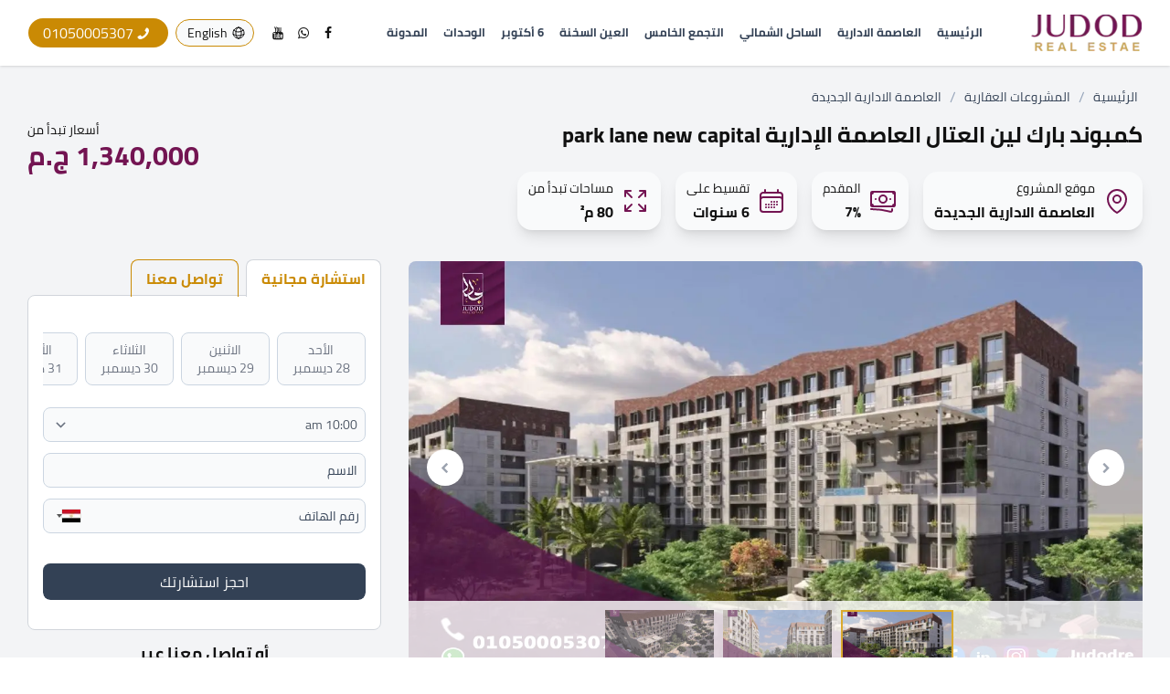

--- FILE ---
content_type: text/html; charset=UTF-8
request_url: https://jre-eg.com/projects/%D9%83%D9%85%D8%A8%D9%88%D9%86%D8%AF-%D8%A8%D8%A7%D8%B1%D9%83-%D9%84%D9%8A%D9%86-%D8%A7%D9%84%D8%B9%D8%AA%D8%A7%D9%84-%D8%A7%D9%84%D8%B9%D8%A7%D8%B5%D9%85%D8%A9-%D8%A7%D9%84%D8%A5%D8%AF%D8%A7%D8%B1/
body_size: 27796
content:
<!DOCTYPE html>
<html lang="ar" dir="rtl">
  <head>
    <meta charset="UTF-8">
    <meta name="viewport" content="width=device-width, initial-scale=1">
    
<!-- تحسين مُحركات البحث بواسطة رانك ماث برو (Rank Math PRO)-  https://s.rankmath.com/home -->
<title>كمبوند بارك لين العتال Compound Park Lane New Capital- استثمر في اهم مشاريع العاصمة الإدارية الجديدة</title>
<link rel='preload' href='https://jre-eg.com/wp-content/themes/judod/assets/images/logo.webp' as='image' imagesrcset='' imagesizes='' />
<link rel='preload' href='https://jre-eg.com/wp-content/uploads/2023/03/بارك-لين-العاصمة-الإدارية.webp' as='image' imagesrcset='' imagesizes='' />

<meta name="description" content="مشروع كمبوند بارك لين العتال العاصمة الإدارية الجديدة Compound Park Lane New Capital افضل استثمار عقاري باعلى عائد سنوي، مميزات تناسب جميع الاحتياجات .. يتميز المشروع بوحدات عقارية متنوعه و مدة سداد طويلة الاجل امتلك وحدتك الآن واغتنم الفرصة"/>
<meta name="robots" content="follow, index, max-snippet:-1, max-video-preview:-1, max-image-preview:large"/>
<link rel="canonical" href="https://jre-eg.com/projects/%d9%83%d9%85%d8%a8%d9%88%d9%86%d8%af-%d8%a8%d8%a7%d8%b1%d9%83-%d9%84%d9%8a%d9%86-%d8%a7%d9%84%d8%b9%d8%aa%d8%a7%d9%84-%d8%a7%d9%84%d8%b9%d8%a7%d8%b5%d9%85%d8%a9-%d8%a7%d9%84%d8%a5%d8%af%d8%a7%d8%b1/" />
<meta property="og:locale" content="ar_AR" />
<meta property="og:type" content="article" />
<meta property="og:title" content="كمبوند بارك لين العتال Compound Park Lane New Capital- استثمر في اهم مشاريع العاصمة الإدارية الجديدة" />
<meta property="og:description" content="مشروع كمبوند بارك لين العتال العاصمة الإدارية الجديدة Compound Park Lane New Capital افضل استثمار عقاري باعلى عائد سنوي، مميزات تناسب جميع الاحتياجات .. يتميز المشروع بوحدات عقارية متنوعه و مدة سداد طويلة الاجل امتلك وحدتك الآن واغتنم الفرصة" />
<meta property="og:url" content="https://jre-eg.com/projects/%d9%83%d9%85%d8%a8%d9%88%d9%86%d8%af-%d8%a8%d8%a7%d8%b1%d9%83-%d9%84%d9%8a%d9%86-%d8%a7%d9%84%d8%b9%d8%aa%d8%a7%d9%84-%d8%a7%d9%84%d8%b9%d8%a7%d8%b5%d9%85%d8%a9-%d8%a7%d9%84%d8%a5%d8%af%d8%a7%d8%b1/" />
<meta property="og:site_name" content="جُدد JUDOD" />
<meta property="og:updated_time" content="2024-08-12T17:54:41+02:00" />
<meta property="og:image" content="https://jre-eg.com/wp-content/uploads/2023/03/park-lane-new-capital.jpg" />
<meta property="og:image:secure_url" content="https://jre-eg.com/wp-content/uploads/2023/03/park-lane-new-capital.jpg" />
<meta property="og:image:width" content="1280" />
<meta property="og:image:height" content="720" />
<meta property="og:image:alt" content="park-lane-new-capital" />
<meta property="og:image:type" content="image/jpeg" />
<meta property="article:published_time" content="2023-03-19T11:45:48+02:00" />
<meta property="article:modified_time" content="2024-08-12T17:54:41+02:00" />
<meta name="twitter:card" content="summary_large_image" />
<meta name="twitter:title" content="كمبوند بارك لين العتال Compound Park Lane New Capital- استثمر في اهم مشاريع العاصمة الإدارية الجديدة" />
<meta name="twitter:description" content="مشروع كمبوند بارك لين العتال العاصمة الإدارية الجديدة Compound Park Lane New Capital افضل استثمار عقاري باعلى عائد سنوي، مميزات تناسب جميع الاحتياجات .. يتميز المشروع بوحدات عقارية متنوعه و مدة سداد طويلة الاجل امتلك وحدتك الآن واغتنم الفرصة" />
<meta name="twitter:image" content="https://jre-eg.com/wp-content/uploads/2023/03/park-lane-new-capital.jpg" />
<script type="application/ld+json" class="rank-math-schema-pro">{"@context":"https://schema.org","@graph":[{"@type":["Person","Organization"],"@id":"https://jre-eg.com/#person","name":"\u062c\u064f\u062f\u062f JUDOD","logo":{"@type":"ImageObject","@id":"https://jre-eg.com/#logo","url":"https://jre-eg.com/wp-content/uploads/2022/11/logo.webp","contentUrl":"https://jre-eg.com/wp-content/uploads/2022/11/logo.webp","caption":"\u062c\u064f\u062f\u062f JUDOD","inLanguage":"ar","width":"160","height":"53"},"image":{"@type":"ImageObject","@id":"https://jre-eg.com/#logo","url":"https://jre-eg.com/wp-content/uploads/2022/11/logo.webp","contentUrl":"https://jre-eg.com/wp-content/uploads/2022/11/logo.webp","caption":"\u062c\u064f\u062f\u062f JUDOD","inLanguage":"ar","width":"160","height":"53"}},{"@type":"WebSite","@id":"https://jre-eg.com/#website","url":"https://jre-eg.com","name":"\u062c\u064f\u062f\u062f JUDOD","publisher":{"@id":"https://jre-eg.com/#person"},"inLanguage":"ar"},{"@type":"ImageObject","@id":"https://jre-eg.com/wp-content/uploads/2023/03/park-lane-new-capital.jpg","url":"https://jre-eg.com/wp-content/uploads/2023/03/park-lane-new-capital.jpg","width":"1280","height":"720","caption":"park-lane-new-capital","inLanguage":"ar"},{"@type":"WebPage","@id":"https://jre-eg.com/projects/%d9%83%d9%85%d8%a8%d9%88%d9%86%d8%af-%d8%a8%d8%a7%d8%b1%d9%83-%d9%84%d9%8a%d9%86-%d8%a7%d9%84%d8%b9%d8%aa%d8%a7%d9%84-%d8%a7%d9%84%d8%b9%d8%a7%d8%b5%d9%85%d8%a9-%d8%a7%d9%84%d8%a5%d8%af%d8%a7%d8%b1/#webpage","url":"https://jre-eg.com/projects/%d9%83%d9%85%d8%a8%d9%88%d9%86%d8%af-%d8%a8%d8%a7%d8%b1%d9%83-%d9%84%d9%8a%d9%86-%d8%a7%d9%84%d8%b9%d8%aa%d8%a7%d9%84-%d8%a7%d9%84%d8%b9%d8%a7%d8%b5%d9%85%d8%a9-%d8%a7%d9%84%d8%a5%d8%af%d8%a7%d8%b1/","name":"\u0643\u0645\u0628\u0648\u0646\u062f \u0628\u0627\u0631\u0643 \u0644\u064a\u0646 \u0627\u0644\u0639\u062a\u0627\u0644 Compound Park Lane New Capital- \u0627\u0633\u062a\u062b\u0645\u0631 \u0641\u064a \u0627\u0647\u0645 \u0645\u0634\u0627\u0631\u064a\u0639 \u0627\u0644\u0639\u0627\u0635\u0645\u0629 \u0627\u0644\u0625\u062f\u0627\u0631\u064a\u0629 \u0627\u0644\u062c\u062f\u064a\u062f\u0629","datePublished":"2023-03-19T11:45:48+02:00","dateModified":"2024-08-12T17:54:41+02:00","isPartOf":{"@id":"https://jre-eg.com/#website"},"primaryImageOfPage":{"@id":"https://jre-eg.com/wp-content/uploads/2023/03/park-lane-new-capital.jpg"},"inLanguage":"ar"},{"@type":"Person","@id":"https://jre-eg.com/author/judod/","name":"Judod","url":"https://jre-eg.com/author/judod/","image":{"@type":"ImageObject","@id":"https://secure.gravatar.com/avatar/25a846a977de0611bbea108c153d6fb4?s=96&amp;d=mm&amp;r=g","url":"https://secure.gravatar.com/avatar/25a846a977de0611bbea108c153d6fb4?s=96&amp;d=mm&amp;r=g","caption":"Judod","inLanguage":"ar"},"sameAs":["https://jre-eg.com"]},{"@type":"BlogPosting","headline":"\u0643\u0645\u0628\u0648\u0646\u062f \u0628\u0627\u0631\u0643 \u0644\u064a\u0646 \u0627\u0644\u0639\u062a\u0627\u0644 Compound Park Lane New Capital- \u0627\u0633\u062a\u062b\u0645\u0631 \u0641\u064a \u0627\u0647\u0645 \u0645\u0634\u0627\u0631\u064a\u0639 \u0627\u0644\u0639\u0627\u0635\u0645\u0629 \u0627\u0644\u0625\u062f\u0627\u0631\u064a\u0629 \u0627\u0644\u062c\u062f\u064a\u062f\u0629","keywords":"\u0643\u0645\u0628\u0648\u0646\u062f \u0628\u0627\u0631\u0643 \u0644\u064a\u0646 \u0627\u0644\u0639\u062a\u0627\u0644","datePublished":"2023-03-19T11:45:48+02:00","dateModified":"2024-08-12T17:54:41+02:00","author":{"@id":"https://jre-eg.com/author/judod/","name":"Judod"},"publisher":{"@id":"https://jre-eg.com/#person"},"description":"\u0645\u0634\u0631\u0648\u0639 \u0643\u0645\u0628\u0648\u0646\u062f \u0628\u0627\u0631\u0643 \u0644\u064a\u0646 \u0627\u0644\u0639\u062a\u0627\u0644 \u0627\u0644\u0639\u0627\u0635\u0645\u0629 \u0627\u0644\u0625\u062f\u0627\u0631\u064a\u0629 \u0627\u0644\u062c\u062f\u064a\u062f\u0629 Compound Park Lane New Capital \u0627\u0641\u0636\u0644 \u0627\u0633\u062a\u062b\u0645\u0627\u0631 \u0639\u0642\u0627\u0631\u064a \u0628\u0627\u0639\u0644\u0649 \u0639\u0627\u0626\u062f \u0633\u0646\u0648\u064a\u060c \u0645\u0645\u064a\u0632\u0627\u062a \u062a\u0646\u0627\u0633\u0628 \u062c\u0645\u064a\u0639 \u0627\u0644\u0627\u062d\u062a\u064a\u0627\u062c\u0627\u062a .. \u064a\u062a\u0645\u064a\u0632 \u0627\u0644\u0645\u0634\u0631\u0648\u0639 \u0628\u0648\u062d\u062f\u0627\u062a \u0639\u0642\u0627\u0631\u064a\u0629 \u0645\u062a\u0646\u0648\u0639\u0647 \u0648 \u0645\u062f\u0629 \u0633\u062f\u0627\u062f \u0637\u0648\u064a\u0644\u0629 \u0627\u0644\u0627\u062c\u0644 \u0627\u0645\u062a\u0644\u0643 \u0648\u062d\u062f\u062a\u0643 \u0627\u0644\u0622\u0646 \u0648\u0627\u063a\u062a\u0646\u0645 \u0627\u0644\u0641\u0631\u0635\u0629","name":"\u0643\u0645\u0628\u0648\u0646\u062f \u0628\u0627\u0631\u0643 \u0644\u064a\u0646 \u0627\u0644\u0639\u062a\u0627\u0644 Compound Park Lane New Capital- \u0627\u0633\u062a\u062b\u0645\u0631 \u0641\u064a \u0627\u0647\u0645 \u0645\u0634\u0627\u0631\u064a\u0639 \u0627\u0644\u0639\u0627\u0635\u0645\u0629 \u0627\u0644\u0625\u062f\u0627\u0631\u064a\u0629 \u0627\u0644\u062c\u062f\u064a\u062f\u0629","@id":"https://jre-eg.com/projects/%d9%83%d9%85%d8%a8%d9%88%d9%86%d8%af-%d8%a8%d8%a7%d8%b1%d9%83-%d9%84%d9%8a%d9%86-%d8%a7%d9%84%d8%b9%d8%aa%d8%a7%d9%84-%d8%a7%d9%84%d8%b9%d8%a7%d8%b5%d9%85%d8%a9-%d8%a7%d9%84%d8%a5%d8%af%d8%a7%d8%b1/#richSnippet","isPartOf":{"@id":"https://jre-eg.com/projects/%d9%83%d9%85%d8%a8%d9%88%d9%86%d8%af-%d8%a8%d8%a7%d8%b1%d9%83-%d9%84%d9%8a%d9%86-%d8%a7%d9%84%d8%b9%d8%aa%d8%a7%d9%84-%d8%a7%d9%84%d8%b9%d8%a7%d8%b5%d9%85%d8%a9-%d8%a7%d9%84%d8%a5%d8%af%d8%a7%d8%b1/#webpage"},"image":{"@id":"https://jre-eg.com/wp-content/uploads/2023/03/park-lane-new-capital.jpg"},"inLanguage":"ar","mainEntityOfPage":{"@id":"https://jre-eg.com/projects/%d9%83%d9%85%d8%a8%d9%88%d9%86%d8%af-%d8%a8%d8%a7%d8%b1%d9%83-%d9%84%d9%8a%d9%86-%d8%a7%d9%84%d8%b9%d8%aa%d8%a7%d9%84-%d8%a7%d9%84%d8%b9%d8%a7%d8%b5%d9%85%d8%a9-%d8%a7%d9%84%d8%a5%d8%af%d8%a7%d8%b1/#webpage"}}]}</script>
<!-- /إضافة تحسين محركات البحث لووردبريس Rank Math -->

<link rel='stylesheet' id='ht_ctc_main_css-css' href='https://jre-eg.com/wp-content/cache/flying-press/500ae0bbbfb0.main.css' type='text/css' media='all' />
<style id='classic-theme-styles-inline-css' type='text/css'>/*! This file is auto-generated */
.wp-block-button__link{color:#fff;background-color:#32373c;border-radius:9999px;box-shadow:none;text-decoration:none;padding:calc(.667em + 2px) calc(1.333em + 2px);font-size:1.125em}.wp-block-file__button{background:#32373c;color:#fff;text-decoration:none}</style>
<link rel='stylesheet' id='jawda-style-css' href='https://jre-eg.com/wp-content/cache/flying-press/ca6b9f315bee.post.css' type='text/css' media='all' />
<script type="text/javascript" src="https://jre-eg.com/wp-includes/js/jquery/jquery.min.js?ver=826eb77e86b0" id="jquery-core-js"></script>
<script type="text/javascript" src="https://jre-eg.com/wp-includes/js/jquery/jquery-migrate.min.js?ver=9ffeb32e2d9e" id="jquery-migrate-js"></script>

<!-- Google Tag Manager -->
<script>(function(w,d,s,l,i){w[l]=w[l]||[];w[l].push({'gtm.start':
new Date().getTime(),event:'gtm.js'});var f=d.getElementsByTagName(s)[0],
j=d.createElement(s),dl=l!='dataLayer'?'&l='+l:'';j.async=true;j.src=
'https://www.googletagmanager.com/gtm.js?id='+i+dl;f.parentNode.insertBefore(j,f);
})(window,document,'script','dataLayer','GTM-NMBBT9DQ');</script>
<!-- End Google Tag Manager -->


<meta name="google-site-verification" content="tsNro_ztVSqf2hCfZOl37cwcT-YXOl_1dvJMrNTFKOU" />
<meta name="google-site-verification" content="Z3c13RaQLYK-6ppWEivsUZNH0mYoxDdzkwfRFHR6lqg" />
<link rel="apple-touch-icon" sizes="180x180" href="https://jre-eg.com/wp-content/themes/judod/assets/favicons/apple-touch-icon.png"><link rel="icon" type="image/png" sizes="32x32" href="https://jre-eg.com/wp-content/themes/judod/assets/favicons/favicon-32x32.png"><link rel="icon" type="image/png" sizes="16x16" href="https://jre-eg.com/wp-content/themes/judod/assets/favicons/favicon-16x16.png"><link rel="manifest" href="https://jre-eg.com/wp-content/themes/judod/assets/favicons/site.webmanifest"><link rel="mask-icon" href="https://jre-eg.com/wp-content/themes/judod/assets/favicons/safari-pinned-tab.svg" color="#5bbad5"><link rel="shortcut icon" href="https://jre-eg.com/wp-content/themes/judod/assets/favicons/favicon.ico"><meta name="msapplication-TileColor" content="#ffffff"><meta name="msapplication-config" content="https://jre-eg.com/wp-content/themes/judod/assets/favicons/browserconfig.xml"><meta name="theme-color" content="#ffffff">
    		<style type="text/css" id="wp-custom-css">ul.JawdaTabsLinks.inline-flex.pt-2.w-full.text-yellow-500.justify-center.lg\:justify-start {
    margin-right: -5px;
}
.fixed.responsebox {
    display: none!important;
}</style>
		<noscript><style>.perfmatters-lazy[data-src]{display:none !important;}</style></noscript><style>.perfmatters-lazy-youtube{position:relative;width:100%;max-width:100%;height:0;padding-bottom:56.23%;overflow:hidden}.perfmatters-lazy-youtube img{position:absolute;top:0;right:0;bottom:0;left:0;display:block;width:100%;max-width:100%;height:auto;margin:auto;border:none;cursor:pointer;transition:.5s all;-webkit-transition:.5s all;-moz-transition:.5s all}.perfmatters-lazy-youtube img:hover{-webkit-filter:brightness(75%)}.perfmatters-lazy-youtube .play{position:absolute;top:50%;left:50%;right:auto;width:68px;height:48px;margin-left:-34px;margin-top:-24px;background:url(https://jre-eg.com/wp-content/plugins/perfmatters/img/youtube.svg) no-repeat;background-position:center;background-size:cover;pointer-events:none;filter:grayscale(1)}.perfmatters-lazy-youtube:hover .play{filter:grayscale(0)}.perfmatters-lazy-youtube iframe{position:absolute;top:0;left:0;width:100%;height:100%;z-index:99}.perfmatters-lazy.pmloaded,.perfmatters-lazy.pmloaded>img,.perfmatters-lazy>img.pmloaded,.perfmatters-lazy[data-ll-status=entered]{animation:500ms pmFadeIn}@keyframes pmFadeIn{0%{opacity:0}100%{opacity:1}}</style>	 <!-- Google tag (gtag.js) -->
<script async src="https://www.googletagmanager.com/gtag/js?id=G-ZV98GBBWGG"></script>
<script>
  window.dataLayer = window.dataLayer || [];
  function gtag(){dataLayer.push(arguments);}
  gtag('js', new Date());

  gtag('config', 'G-ZV98GBBWGG');
</script>
  </head>
  <body>
	  <!-- Google Tag Manager (noscript) -->
<noscript><iframe src="https://www.googletagmanager.com/ns.html?id=GTM-NMBBT9DQ"
height="0" width="0" style="display:none;visibility:hidden"></iframe></noscript>
<!-- End Google Tag Manager (noscript) -->
	  <!--تاج منجر */ -->
    <header class="header relative z-99 bg-white shadow">
  		<div id="header" class="z-99">
  			<div class="container-fluid">
  				<div class="row lg:px-4 flex items-center border-b lg:border-none">
  					<div class="col-md-12 flex items-center justify-between">
  						<a class="logo py-2 grow xl:grow-0 flex" href="https://jre-eg.com/">
  							<img class="w-auto md:max-w-70 lg:max-w-full h-auto max-h-6 lg:max-h-10 block" src="https://jre-eg.com/wp-content/themes/judod/assets/images/logo.webp" width="160" height="53" alt="جُدد العقارية"  loading="eager" fetchpriority="high" decoding="async"/>
  						</a>
  						<div class="navi order-1 xl:order-none">
  							<div class="menu">
  								<a href="#" class="nav-button" aria-label="menu" id="navi"></a>
  								<nav role="navigation" id="nav-main" class="nav font-bold">
                                          <ul id="respMenu" class="ace-responsive-menu"><li id="menu-item-46" class="menu-item menu-item-type-post_type menu-item-object-page menu-item-home menu-item-46"><a href="https://jre-eg.com/">الرئيسية</a></li>
<li id="menu-item-49" class="menu-item menu-item-type-taxonomy menu-item-object-city current-projects-ancestor current-menu-parent current-projects-parent menu-item-49"><a href="https://jre-eg.com/city/%d8%a7%d9%84%d8%b9%d8%a7%d8%b5%d9%85%d8%a9-%d8%a7%d9%84%d8%a7%d8%af%d8%a7%d8%b1%d9%8a%d8%a9-%d8%a7%d9%84%d8%ac%d8%af%d9%8a%d8%af%d8%a9/">العاصمة الادارية</a></li>
<li id="menu-item-48" class="menu-item menu-item-type-taxonomy menu-item-object-city menu-item-48"><a href="https://jre-eg.com/city/%d8%a7%d9%84%d8%b3%d8%a7%d8%ad%d9%84-%d8%a7%d9%84%d8%b4%d9%85%d8%a7%d9%84%d9%8a/">الساحل الشمالي</a></li>
<li id="menu-item-47" class="menu-item menu-item-type-taxonomy menu-item-object-city menu-item-47"><a href="https://jre-eg.com/city/%d8%a7%d9%84%d8%aa%d8%ac%d9%85%d8%b9-%d8%a7%d9%84%d8%ae%d8%a7%d9%85%d8%b3/">التجمع الخامس</a></li>
<li id="menu-item-51" class="menu-item menu-item-type-taxonomy menu-item-object-city menu-item-51"><a href="https://jre-eg.com/city/%d8%a7%d9%84%d8%b9%d9%8a%d9%86-%d8%a7%d9%84%d8%b3%d8%ae%d9%86%d8%a9/">العين السخنة</a></li>
<li id="menu-item-274" class="menu-item menu-item-type-taxonomy menu-item-object-city menu-item-274"><a href="https://jre-eg.com/city/%d9%85%d8%af%d9%8a%d9%86%d8%a9-6-%d8%a3%d9%83%d8%aa%d9%88%d8%a8%d8%b1/">6 أكتوبر</a></li>
<li id="menu-item-284" class="menu-item menu-item-type-post_type menu-item-object-page menu-item-284"><a href="https://jre-eg.com/%d8%a7%d9%84%d9%88%d8%ad%d8%af%d8%a7%d8%aa/">الوحدات</a></li>
<li id="menu-item-283" class="menu-item menu-item-type-post_type menu-item-object-page menu-item-283"><a href="https://jre-eg.com/%d8%a7%d9%84%d9%85%d8%af%d9%88%d9%86%d8%a9/">المدونة</a></li>
</ul>                      								</nav>
  							</div>
  						</div>
  						<div class="flex items-center space-s-2">
  							<ul class="hidden lg:flex xl:me-2 space-s-1 lg:space-s-2 text-xs lg:text-sm transition-all">
                                                        <li class="hover:text-yellow-600 flex items-center">
    									<a target="_blank" href="https://www.facebook.com/judodRE/"><i class="icon-facebook" title="facebook"></i></a>
    								</li>
                                                        <li class="hover:text-yellow-600 flex items-center">
    									<a target="_blank" href="https://api.whatsapp.com/send?phone=201050005307&text=%D9%83%D9%85%D8%A8%D9%88%D9%86%D8%AF+%D8%A8%D8%A7%D8%B1%D9%83+%D9%84%D9%8A%D9%86+%D8%A7%D9%84%D8%B9%D8%AA%D8%A7%D9%84+Compound+Park+Lane+New+Capital-+%D8%A7%D8%B3%D8%AA%D8%AB%D9%85%D8%B1+%D9%81%D9%8A+%D8%A7%D9%87%D9%85+%D9%85%D8%B4%D8%A7%D8%B1%D9%8A%D8%B9+%D8%A7%D9%84%D8%B9%D8%A7%D8%B5%D9%85%D8%A9+%D8%A7%D9%84%D8%A5%D8%AF%D8%A7%D8%B1%D9%8A%D8%A9+%D8%A7%D9%84%D8%AC%D8%AF%D9%8A%D8%AF%D8%A9"><i class="icon-whatsapp" title="whatsapp"></i></a>
    								</li>
                                                                          <li class="hover:text-orange-500 flex items-center">
                      <a target="_blank" href="https://www.youtube.com/channel/UClF7xiGtYVBdbKIqa6h25cg"><i class="icon-youtube" title="youtube"></i></a>
                    </li>
                    							</ul>
  							<div class="header-language flex items-center py-1 px-2 text-xs lg:text-sm text-center list-none bg-gray-50 border border-yellow-600 rounded-full hover:bg-yellow-700 hover:text-white">
  								<svg xmlns="http://www.w3.org/2000/svg" fill="none" viewBox="0 0 24 24" stroke-width="1.5" stroke="currentColor" class="hidden lg:inline w-4 h-4">
  									<path stroke-linecap="round" stroke-linejoin="round"
  										d="M12 21a9.004 9.004 0 008.716-6.747M12 21a9.004 9.004 0 01-8.716-6.747M12 21c2.485 0 4.5-4.03 4.5-9S14.485 3 12 3m0 18c-2.485 0-4.5-4.03-4.5-9S9.515 3 12 3m0 0a8.997 8.997 0 017.843 4.582M12 3a8.997 8.997 0 00-7.843 4.582m15.686 0A11.953 11.953 0 0112 10.5c-2.998 0-5.74-1.1-7.843-2.918m15.686 0A8.959 8.959 0 0121 12c0 .778-.099 1.533-.284 2.253m0 0A17.919 17.919 0 0112 16.5c-3.162 0-6.133-.815-8.716-2.247m0 0A9.015 9.015 0 013 12c0-1.605.42-3.113 1.157-4.418" />
  								</svg>
  								<ul>
  									<li class="header-language__item lg:px-1 current-lang hidden"><a hreflang="ar" href="https://jre-eg.com/projects/%d9%83%d9%85%d8%a8%d9%88%d9%86%d8%af-%d8%a8%d8%a7%d8%b1%d9%83-%d9%84%d9%8a%d9%86-%d8%a7%d9%84%d8%b9%d8%aa%d8%a7%d9%84-%d8%a7%d9%84%d8%b9%d8%a7%d8%b5%d9%85%d8%a9-%d8%a7%d9%84%d8%a5%d8%af%d8%a7%d8%b1/" lang="ar">العربية</a></li><li class="header-language__item inline-block lg:px-1"><a hreflang="en" href="https://jre-eg.com/en/" lang="en-US">English</a></li>  								</ul>
  							</div>
  							  							<a href="tel:01050005307" class="lg:me-0 ms-3 px-2 lg:px-4 py-1 rounded-full inline-block text-xs lg:text-base font-medium text-white bg-yellow-600 hover:bg-yellow-700">
  								<span class="inline-block whitespace-nowrap"><i class="icon-phone -ms-1 hidden lg:inline"></i>01050005307</span>
  							</a>
                  						</div>
  					</div>
  				</div>
  			</div>
  		</div>
  	</header>
<div class="bg-gray-100">
  <div class="container">
    <div class="row">
      <div class="col-md-12">
        <nav class="flex mt-4" aria-label="Breadcrumb"><ol class="Breadcrumbslinks flex flex-wrap items-center"><li class="flex items-center"><a href="https://jre-eg.com/" class="flex items-center text-sm font-medium text-slate-700 hover:text-j-primary">الرئيسية</a></li><li><div class="flex items-center"><span class="mx-1 text-slate-400">/</span>
      <a href="https://jre-eg.com/projects" class="mr-1 text-sm font-medium text-slate-700 hover:text-j-primary md:mr-2">المشروعات العقارية</a></div></li><li><div class="flex items-center"><span class="mx-1 text-slate-400">/</span><a href="https://jre-eg.com/city/%d8%a7%d9%84%d8%b9%d8%a7%d8%b5%d9%85%d8%a9-%d8%a7%d9%84%d8%a7%d8%af%d8%a7%d8%b1%d9%8a%d8%a9-%d8%a7%d9%84%d8%ac%d8%af%d9%8a%d8%af%d8%a9/" class="mr-1 text-sm font-medium text-slate-700 hover:text-j-primary md:mr-2">العاصمة الادارية الجديدة</a></div></li></ol></nav>      </div>
    </div>
    <div class="row">
      <div class="col-md-8">
        <h1 class="mb-6 text-lg lg:text-2xl font-bold">كمبوند بارك لين العتال العاصمة الإدارية park lane new capital</h1>
        <div class="mt-4 flex items-center flex-wrap">
                    <div class="py-2 px-3 me-4 mb-4 lg:me-4 lg:mb-0 shadow-lg flex items-center rounded-2xl bg-gray-50 grow lg:grow-0">
            <svg xmlns="http://www.w3.org/2000/svg" fill="none" viewBox="0 0 24 24" stroke-width="1.5" stroke="currentColor" class="w-8 h-8 me-2 text-j-primary"><path stroke-linecap="round" stroke-linejoin="round" d="M15 10.5a3 3 0 11-6 0 3 3 0 016 0z" /><path stroke-linecap="round" stroke-linejoin="round" d="M19.5 10.5c0 7.142-7.5 11.25-7.5 11.25S4.5 17.642 4.5 10.5a7.5 7.5 0 1115 0z" /></svg>
              <div class="flex flex-col">
                <div class="text-sm">موقع المشروع</div>
                <div class="mt-1 text-base font-bold"><a href="https://jre-eg.com/city/%d8%a7%d9%84%d8%b9%d8%a7%d8%b5%d9%85%d8%a9-%d8%a7%d9%84%d8%a7%d8%af%d8%a7%d8%b1%d9%8a%d8%a9-%d8%a7%d9%84%d8%ac%d8%af%d9%8a%d8%af%d8%a9/">العاصمة الادارية الجديدة</a></div>
              </div>
          </div>
                                <div class="py-2 px-3 me-4 mb-4 lg:me-4 lg:mb-0 shadow-lg flex items-center rounded-2xl bg-gray-50 grow lg:grow-0">
              <svg xmlns="http://www.w3.org/2000/svg" fill="none" viewBox="0 0 24 24" stroke-width="1.5" stroke="currentColor" class="w-8 h-8 me-2 text-j-primary">
                <path stroke-linecap="round" stroke-linejoin="round"
                  d="M2.25 18.75a60.07 60.07 0 0115.797 2.101c.727.198 1.453-.342 1.453-1.096V18.75M3.75 4.5v.75A.75.75 0 013 6h-.75m0 0v-.375c0-.621.504-1.125 1.125-1.125H20.25M2.25 6v9m18-10.5v.75c0 .414.336.75.75.75h.75m-1.5-1.5h.375c.621 0 1.125.504 1.125 1.125v9.75c0 .621-.504 1.125-1.125 1.125h-.375m1.5-1.5H21a.75.75 0 00-.75.75v.75m0 0H3.75m0 0h-.375a1.125 1.125 0 01-1.125-1.125V15m1.5 1.5v-.75A.75.75 0 003 15h-.75M15 10.5a3 3 0 11-6 0 3 3 0 016 0zm3 0h.008v.008H18V10.5zm-12 0h.008v.008H6V10.5z" />
              </svg>
              <div class="flex flex-col">
                <div class="text-sm">المقدم</div>
                <div class="mt-1 text-base font-bold">7%</div>
              </div>
            </div>
                                <div class="py-2 px-3 me-4 mb-4 lg:me-4 lg:mb-0 shadow-lg flex items-center rounded-2xl bg-gray-50 grow lg:grow-0">
              <svg xmlns="http://www.w3.org/2000/svg" fill="none" viewBox="0 0 24 24" stroke-width="1.5" stroke="currentColor" class="w-8 h-8 me-2 text-j-primary">
                <path stroke-linecap="round" stroke-linejoin="round"
                  d="M6.75 3v2.25M17.25 3v2.25M3 18.75V7.5a2.25 2.25 0 012.25-2.25h13.5A2.25 2.25 0 0121 7.5v11.25m-18 0A2.25 2.25 0 005.25 21h13.5A2.25 2.25 0 0021 18.75m-18 0v-7.5A2.25 2.25 0 015.25 9h13.5A2.25 2.25 0 0121 11.25v7.5m-9-6h.008v.008H12v-.008zM12 15h.008v.008H12V15zm0 2.25h.008v.008H12v-.008zM9.75 15h.008v.008H9.75V15zm0 2.25h.008v.008H9.75v-.008zM7.5 15h.008v.008H7.5V15zm0 2.25h.008v.008H7.5v-.008zm6.75-4.5h.008v.008h-.008v-.008zm0 2.25h.008v.008h-.008V15zm0 2.25h.008v.008h-.008v-.008zm2.25-4.5h.008v.008H16.5v-.008zm0 2.25h.008v.008H16.5V15z" />
              </svg>
              <div class="flex flex-col">
                <div class="text-sm">تقسيط على</div>
                <div class="mt-1 text-base font-bold">6 سنوات</div>
              </div>
            </div>
                                <div class="py-2 px-3 me-4 mb-4 lg:me-4 lg:mb-0 shadow-lg flex items-center rounded-2xl bg-gray-50 grow lg:grow-0">
              <svg xmlns="http://www.w3.org/2000/svg" fill="none" viewBox="0 0 24 24" stroke-width="1.5" stroke="currentColor" class="w-8 h-8 me-2 text-j-primary">
                <path stroke-linecap="round" stroke-linejoin="round" d="M3.75 3.75v4.5m0-4.5h4.5m-4.5 0L9 9M3.75 20.25v-4.5m0 4.5h4.5m-4.5 0L9 15M20.25 3.75h-4.5m4.5 0v4.5m0-4.5L15 9m5.25 11.25h-4.5m4.5 0v-4.5m0 4.5L15 15" />
              </svg>
              <div class="flex flex-col">
                <div class="text-sm">مساحات تبدأ من</div>
                <div class="mt-1 text-base font-bold">80 م²</div>
              </div>
            </div>
                  </div>
      </div>
      <div class="col-md-4">
                  <div class="w-full flex flex-col lg:items-end">
            <span class="text-sm">أسعار تبدأ من</span>
            <span class="text-xl lg:text-3xl font-bold text-j-primary">1,340,000 ج.م</span>
          </div>
        
        <!--call to action-->
        <div class="flex mt-2 lg:justify-end space-s-2 lg:hidden">
                      <a href="tel:01050005307" class="w-full lg:w-auto px-4 py-1 mt-2 flex justify-center items-center text-sm lg:text-base text-white rounded-2xl bg-j-primary hover:bg-slate-800 transition">
              <i class="icon-phone"></i>
              <span class="whitespace-nowrap">اتصل</span>
            </a>
                                <a href="https://api.whatsapp.com/send?phone=201050005307&text=%D9%83%D9%85%D8%A8%D9%88%D9%86%D8%AF+%D8%A8%D8%A7%D8%B1%D9%83+%D9%84%D9%8A%D9%86+%D8%A7%D9%84%D8%B9%D8%AA%D8%A7%D9%84+Compound+Park+Lane+New+Capital-+%D8%A7%D8%B3%D8%AA%D8%AB%D9%85%D8%B1+%D9%81%D9%8A+%D8%A7%D9%87%D9%85+%D9%85%D8%B4%D8%A7%D8%B1%D9%8A%D8%B9+%D8%A7%D9%84%D8%B9%D8%A7%D8%B5%D9%85%D8%A9+%D8%A7%D9%84%D8%A5%D8%AF%D8%A7%D8%B1%D9%8A%D8%A9+%D8%A7%D9%84%D8%AC%D8%AF%D9%8A%D8%AF%D8%A9" class="w-full lg:w-auto px-4 py-1 mt-2 flex justify-center items-center text-sm lg:text-base text-white rounded-2xl bg-green-500 hover:bg-green-600 transition">
              <i class="icon-whatsapp"></i>
              <span class="whitespace-nowrap">واتساب</span>
            </a>
                  </div>
      </div>
    </div>
    <div class="row">
      <div class="col-md-8">
        <div class="p-slider overflow-hidden">
          <div id="p-main-slider">
            <img loading="eager"=lazy class="inline" src="https://jre-eg.com/wp-content/uploads/2023/03/بارك-لين-العاصمة-الإدارية.webp" width="32" height="32" alt="كمبوند بارك لين العتال العاصمة الإدارية park lane new capital" loading="eager" fetchpriority="high" decoding="async"><img loading=lazy class="inline" src="https://jre-eg.com/wp-content/uploads/2023/03/شقة-للبيع-في-العاصمة-الادارية-بالتقسيط.webp" width="32" height="32" alt="كمبوند بارك لين العتال العاصمة الإدارية park lane new capital" loading="lazy" fetchpriority="low"><img loading=lazy class="inline" src="https://jre-eg.com/wp-content/uploads/2023/03/park-lane-new-capital.jpg" width="32" height="32" alt="كمبوند بارك لين العتال العاصمة الإدارية park lane new capital" loading="lazy" fetchpriority="low">          </div>
          <div class="slider-nav">
            <img class="item-slick inline" src="https://jre-eg.com/wp-content/uploads/2023/03/بارك-لين-العاصمة-الإدارية.webp" width="32" height="32" alt="كمبوند بارك لين العتال العاصمة الإدارية park lane new capital" loading="lazy" fetchpriority="low"><img class="item-slick inline" src="https://jre-eg.com/wp-content/uploads/2023/03/شقة-للبيع-في-العاصمة-الادارية-بالتقسيط.webp" width="32" height="32" alt="كمبوند بارك لين العتال العاصمة الإدارية park lane new capital" loading="lazy" fetchpriority="low"><img class="item-slick inline" src="https://jre-eg.com/wp-content/uploads/2023/03/park-lane-new-capital.jpg" width="32" height="32" alt="كمبوند بارك لين العتال العاصمة الإدارية park lane new capital" loading="lazy" fetchpriority="low">          </div>
        </div>



        <div class="JawdaTabs sidebarTabs w-full mt-4">
          <ul class="JawdaTabsLinks inline-flex w-full -mb-0.5 text-yellow-600 justify-center lg:justify-start border-yellow-600">
            <li class="active rounded-t-lg px-4 text-sm lg:text-base text-yellow-600 font-semibold py-2 border-r border-l border-t border-gray-300"><a href="#contentfirsttab">تفاصيل المشروع</a></li>
            
          </ul>
          <div class="tab-contents bg-white border border-gray-300 rounded-b-lg rounded-tl-lg">
            <div id="contentfirsttab" class="thetab">

              <div class="my-6 p-4 bg-white rounded-2xl overflow-hidden">
                <div class="my-2 font-bold text-lg lg:text-xl text-j-primary">تفاصيل المشروع</div>
                <table class="w-full my-6 text-xs lg:text-sm text-start text-slate-900 border border-collapse rowsbgoddeven">
                  <tbody>
                      
                                                                                    <tr class="border-b">
                        <th class="lg:w-1/4 py-2 px-4 border-l font-bold text-slate-900 whitespace-nowrap">اسم المشروع</th>
                        <td class="py-2 px-4 lg:p-4">كمبوند بارك لين العتال العاصمة الإدارية park lane new capital</td>
                      </tr>
                                        
                                                              <tr class="border-b">
                        <th class="lg:w-1/4 py-2 px-4 border-l font-bold text-slate-900 whitespace-nowrap">موقع المشروع</th>
                        <td class="py-2 px-4 lg:p-4">العاصمة الادارية الجديدة</td>
                      </tr>
                                          
                      
                                          <tr class="border-b">
                        <th class="lg:w-1/4 py-2 px-4 lg:p-4 border-l font-bold text-slate-900 whitespace-nowrap">خدمة العملاء</th>
                        <td class="py-2 px-4 lg:p-4"><a href="tel:01050005307">01050005307</a></td>
                      </tr>
                                                              <tr class="border-b">
                        <th class="lg:w-1/4 py-2 px-4 border-l font-bold text-slate-900 whitespace-nowrap">مساحة الوحدة</th>
                        <td class="py-2 px-4 lg:p-4">مساحات تبدأ من 80 م²</td>
                      </tr>
                                                              <tr class="border-b">
                        <th class="lg:w-1/4 py-2 px-4 border-l font-bold text-slate-900 whitespace-nowrap">التسليم</th>
                        <td class="py-2 px-4 lg:p-4">3 سنين ونصف في حال التشطيب الكامل.</td>
                      </tr>
                                                              <tr class="border-b">
                        <th class="lg:w-1/4 py-2 px-4 border-l font-bold text-slate-900 whitespace-nowrap">أنظمة السداد</th>
                        <td class="py-2 px-4 lg:p-4">المقدم 7% - تقسيط على 6</td>
                      </tr>
                                                              <tr class="border-b">
                        <th class="lg:w-1/4 py-2 px-4 border-l font-bold text-slate-900 whitespace-nowrap">مطور المشروع</th>
                        <td class="py-2 px-4 lg:p-4"> <a href="https://jre-eg.com/developer/%d8%b4%d8%b1%d9%83%d8%a9-%d8%a7%d9%84%d8%b9%d8%aa%d8%a7%d9%84-%d8%ac%d8%b1%d9%88%d8%a8/">شركة العتال جروب</a> </td>
                      </tr>
                                        
                                          <tr class="border-b">
                        <th class="lg:w-1/4 py-2 px-4 border-l font-bold text-slate-900 whitespace-nowrap">أنواع الوحدات</th>
                        <td class="py-2 px-4 lg:p-4">شقق سكنية</td>
                      </tr>
                                        

                  </tbody>
                </table>
                                        <div class="my-2 p-4 font-bold text-lg lg:text-xl text-j-primary">الوحدات المتاحة</div>
              <div class="row  p-4 lg:px-4">
                                      <div class="col-md-6">
                            <div class="unit-box my-2 lg:my-4 flex flex-col">
      <div class="mx-4 overflow-hidden rounded-lg shadow-xl relative z-10 shrink-0 ">
        <a href="https://jre-eg.com/units/park-lane-new-capital/">
          <img loading=lazy src="https://jre-eg.com/wp-content/uploads/2024/02/2526-1-300x169.webp" alt="معلومات عن ارخص دوبلكس 323 متراً في park lane new capital" loading=lazy
            class="w-full h-48 hover:scale-105 transition-all duration-300" width="500" height="281"  loading="lazy" fetchpriority="low" srcset="https://jre-eg.com/wp-content/uploads/2024/02/2526-1-768x432.webp 768w, https://jre-eg.com/wp-content/uploads/2024/02/2526-1-300x169.webp 300w, https://jre-eg.com/wp-content/uploads/2024/02/2526-1-1024x576.webp 1024w, https://jre-eg.com/wp-content/uploads/2024/02/2526-1.webp 1280w" sizes="auto"/>
        </a>
                  <a href="https://jre-eg.com/developer/%d8%b4%d8%b1%d9%83%d8%a9-%d8%a7%d9%84%d8%b9%d8%aa%d8%a7%d9%84-%d8%ac%d8%b1%d9%88%d8%a8/"
            class="w-16 h-12 lg:w-20 lg:h-16 bg-white absolute end-2 bottom-2 rounded-lg overflow-hidden hover:shadow-xl hover:border transition-all">
            <img src="https://jre-eg.com/wp-content/uploads/2025/05/العتال-جروب-للتطوير-العقاري.jpg" alt="شركة العتال جروب"
              class="w-full h-full object-cover" width="848" height="768"  loading="lazy" fetchpriority="low" srcset="https://jre-eg.com/wp-content/uploads/2025/05/العتال-جروب-للتطوير-العقاري.jpg 335w, https://jre-eg.com/wp-content/uploads/2025/05/العتال-جروب-للتطوير-العقاري-300x211.jpg 300w" sizes="auto"/>
          </a>
        
        <div class="py-2 flex justify-between items-center items-center absolute top-2 start-2 w-full">
                      <div class="text-base rounded-l-sm text-lg p-2 bg-yellow-600 text-white hover:bg-yellow-700 transition">
              4,416,379 ج.م</div>
                                <div class="flex flex-end items-center me-1 flex-wrap space-s-2">
              
    <form action="https://jre-eg.com/wp-admin/admin-post.php">
    <input type="hidden" name="unitid" value="5534">
    <input type="hidden" name="action" value="CompareThis">
    <button class="px-2 mx-2 py-1 my-1 flex text-sm text-j-primary bg-gray-100 rounded-full border hover:bg-yellow-600 hover:border-yellow-600 hover:text-white" type="submit">
    <svg xmlns="http://www.w3.org/2000/svg" fill="none" viewBox="0 0 24 24" stroke-width="1.5" stroke="currentColor" class="w-4 h-4 mt-0.5 mt-0.5"><path stroke-linecap="round" stroke-linejoin="round" d="M7.5 21L3 16.5m0 0L7.5 12M3 16.5h13.5m0-13.5L21 7.5m0 0L16.5 12M21 7.5H7.5"></path></svg>قارن</button>
    </form>            </div>
                  </div>

      </div>
      <div
        class="unit-data w-full pt-12 p-4 -mt-8 relative bg-white rounded-lg border flex flex-col justify-between space-y-2 hover:border-j-primary hover:shadow-xl transition-all jh-400">
        <a href="https://jre-eg.com/units/park-lane-new-capital/"
          class="block text-lg font-bold text-gray-700 hover:text-j-primary">معلومات عن ارخص دوبلكس 323 متراً في park lane new capital</a>
                  <a href="https://jre-eg.com/city/%d8%a7%d9%84%d8%b9%d8%a7%d8%b5%d9%85%d8%a9-%d8%a7%d9%84%d8%a7%d8%af%d8%a7%d8%b1%d9%8a%d8%a9-%d8%a7%d9%84%d8%ac%d8%af%d9%8a%d8%af%d8%a9/" class="block text-sm lg:text-base text-gray-500 hover:text-j-primary"><i
              class="icon-location"></i>العاصمة الادارية الجديدة</a>
                          <a href="https://jre-eg.com/projects/%d9%83%d9%85%d8%a8%d9%88%d9%86%d8%af-%d8%a8%d8%a7%d8%b1%d9%83-%d9%84%d9%8a%d9%86-%d8%a7%d9%84%d8%b9%d8%aa%d8%a7%d9%84-%d8%a7%d9%84%d8%b9%d8%a7%d8%b5%d9%85%d8%a9-%d8%a7%d9%84%d8%a5%d8%af%d8%a7%d8%b1/" class="block text-sm lg:text-base text-gray-500 hover:text-j-primary">
            كمبوند بارك لين العتال العاصمة الإدارية park lane new capital          </a>
                <div class="mt-2 py-2 space-s-2 flex flex-wrap">
                      <div class="flex items-center">
              <div
                class="w-7 h-7 me-1 shrink-0 leading-7 rounded-full text-sm lg:text-base text-yellow-600 text-center">
                <i class="icon-bed"></i>
              </div>
              <div class="text-xs lg:text-base whitespace-nowrap">4                غرف</div>
            </div>
                                <div class="flex items-center">
              <div
                class="w-7 h-7 me-1 shrink-0 leading-7 rounded-full text-sm lg:text-base text-yellow-600 text-center">
                <i class="icon-bath"></i>
              </div>
              <div class="text-xs lg:text-base whitespace-nowrap">2                حمام</div>
            </div>
                                <div class="flex items-center">
              <div
                class="w-7 h-7 me-1 shrink-0 leading-7 rounded-full text-sm lg:text-base text-yellow-600 text-center">
                <i class="icon-resize-full"></i>
              </div>
              <div class="text-xs lg:text-base whitespace-nowrap">323                م²</div>
            </div>
                  </div>
        <div class="my-2 flex items-center flex-wrap bg-gray-50 divide-s rounded-lg border font-bold">
                      <span class="px-2 py-1 my-1 flex grow justify-center text-xs lg:text-sm text-gray-600" tabindex="0">
              7% المقدم            </span>
                                <span class="px-2 py-1 my-1 flex grow justify-center text-xs lg:text-sm text-gray-600" tabindex="0">
              6 سنوات تقسيط            </span>
                  </div>
        <div class="w-full pt-2 space-s-2 text-sm text-white flex self-end">
                      <a href="tel:01050005307"
              class="py-1 grow text-sm md:text-base text-center bg-j-primary rounded-lg hover:bg-yellow-600 transition"
              tabindex="-1"><i class="icon-phone"></i>اتصل</a>
                                <a target="_blank"
              href="https://api.whatsapp.com/send?phone=201050005307&text=%D9%85%D8%B9%D9%84%D9%88%D9%85%D8%A7%D8%AA+%D8%B9%D9%86+%D8%A7%D8%B1%D8%AE%D8%B5+%D8%AF%D9%88%D8%A8%D9%84%D9%83%D8%B3+323+%D9%85%D8%AA%D8%B1%D8%A7%D9%8B+%D9%81%D9%8A+park+lane+new+capital"
              class="py-1 grow text-sm md:text-base text-center bg-j-primary rounded-lg hover:bg-yellow-600 transition"
              tabindex="-1"><i class="icon-whatsapp"></i>واتساب</a>
                    <a href="#contact"
            class="py-1 grow text-sm md:text-base text-center bg-j-primary rounded-lg hover:bg-yellow-600 transition"
            tabindex="-1"><i class="icon-mail"></i>رسالة</a>
        </div>

      </div>
    </div>
                        </div>
                      
                                          
              </div>
                          <div class="row  p-4 lg:px-4"> 
              <a class="py-1 grow text-sm md:text-base text-center bg-j-primary rounded-lg hover:bg-yellow-600 transition" style="color:#fff;display: block;width: 50%;text-align: center;"> شاهد كل الوحدات </a>
              </div>
              
                            
				   <div class="mt-6 lg:ms-20 p-6 bg-j-primary text-white rounded-lg">
            <div class="p-6 my-4 bg-gray-100 border rounded-lg">
      <div class="font-bold text-lg text-j-primary">لطلب بروشور المشروع سجل هنا</div>
      
      <form action="" class="siteform flex lg:space-s-3 flex-wrap lg:flex-nowrap justify-end rounded-lg mt-4 overflow-hidden" >
      <input type="hidden" name="PageTitle" value="كمبوند بارك لين العتال Compound Park Lane New Capital- استثمر في اهم مشاريع العاصمة الإدارية الجديدة">
      <input type="hidden" name="pageURL" value="https://jre-eg.com/projects/%D9%83%D9%85%D8%A8%D9%88%D9%86%D8%AF-%D8%A8%D8%A7%D8%B1%D9%83-%D9%84%D9%8A%D9%86-%D8%A7%D9%84%D8%B9%D8%AA%D8%A7%D9%84-%D8%A7%D9%84%D8%B9%D8%A7%D8%B5%D9%85%D8%A9-%D8%A7%D9%84%D8%A5%D8%AF%D8%A7%D8%B1">
      <input type="hidden" name="action" value="my_brochure_form">
      <input type="hidden" name="countrycode" class="formcountrycode">
        <div class="search-field py-2 w-full grow">
          <input id="name" name="name" type="text" placeholder="الاسم" class="text-gray-900 text-sm block w-full border border-gray-400 rounded-lg py-1 lg:py-2 ps-2 bg-gray-50 focus:ring-fuchsia-900 focus:border-fuchsia-900" aria-label="name">
        </div>
       
        <div class="search-field py-2 w-full grow">
          <input id="phone" name="phone" type="tel" placeholder="رقم الهاتف" class="formphone text-gray-900 text-sm block w-full border border-gray-400 rounded-lg py-1 lg:py-2 ps-2 bg-gray-50 focus:ring-fuchsia-900 focus:border-fuchsia-900" aria-label="phone">
        </div>
        <div class="search-field block">
          <button class="search-submit px-4 lg:px-6 py-2 mt-2 bg-j-primary hover:bg-gray-600 text-white text-sm lg:text-base transition-all whitespace-nowrap cursor-pointer rounded-lg"  onclick="sendWhatsApp()" >
            طلب البروشور
          </button>
        </div>
        </form>
        
        
         <script>
        function sendWhatsApp() {
            var name = document.getElementById("name").value;
            var phone = document.getElementById("phone").value;
            var page = window.location.href;
            var whatsappNumber = "201050005307"; // استخدام رقم الواتساب من المتغير
            var message = "طلب البورشور%0a%0aاسم: " + name + "%0a رقم الهاتف: " + phone + "%0a الرابط: " + page;
            var whatsappURL = "https://wa.me/" + whatsappNumber + "?text=" + message;
            window.location.href = whatsappURL;
        }
    </script>
    
    </div>            </div>
              
                              <div class="flex mt-2 lg:justify-end space-s-2">
        
            <a href="https://api.whatsapp.com/send?phone=201050005307&text=أريد البروشور الكامل الخاص بمشروع %D9%83%D9%85%D8%A8%D9%88%D9%86%D8%AF+%D8%A8%D8%A7%D8%B1%D9%83+%D9%84%D9%8A%D9%86+%D8%A7%D9%84%D8%B9%D8%AA%D8%A7%D9%84+Compound+Park+Lane+New+Capital-+%D8%A7%D8%B3%D8%AA%D8%AB%D9%85%D8%B1+%D9%81%D9%8A+%D8%A7%D9%87%D9%85+%D9%85%D8%B4%D8%A7%D8%B1%D9%8A%D8%B9+%D8%A7%D9%84%D8%B9%D8%A7%D8%B5%D9%85%D8%A9+%D8%A7%D9%84%D8%A5%D8%AF%D8%A7%D8%B1%D9%8A%D8%A9+%D8%A7%D9%84%D8%AC%D8%AF%D9%8A%D8%AF%D8%A9" class="w-full  px-4 py-1 mt-2 flex justify-center items-center text-sm lg:text-base text-white rounded-2xl bg-green-500 hover:bg-green-600 transition">
              
              <span class="whitespace-nowrap">اضغط هنا للحصول علي البروشور</span>
            </a>
            </div>
              
              
              
                
                <div class="my-2 font-bold text-lg lg:text-xl text-j-primary">الوصف</div>
                <div class="main-content py-2 lg:py-4 px-2">
                  <div class="entry-content"><div class="lwptoc lwptoc-autoWidth lwptoc-baseItems lwptoc-light lwptoc-notInherit" data-smooth-scroll="1" data-smooth-scroll-offset="24"><div class="lwptoc_i">    <div class="lwptoc_header">
        <b class="lwptoc_title">المحتويات</b>                    <span class="lwptoc_toggle">
                <a href="#" class="lwptoc_toggle_label" data-label="عرض">إخفاء</a>            </span>
            </div>
<div class="lwptoc_items lwptoc_items-visible">
    <div class="lwptoc_itemWrap"><div class="lwptoc_item">    <a href="#mwq_park_lane_new_capital">
                    <span class="lwptoc_item_number">1</span>
                <span class="lwptoc_item_label">موقع park lane new capital</span>
    </a>
    </div><div class="lwptoc_item">    <a href="#msaht_wtsmym_kmbwnd_bark_lyn_altal_alasmt_aladaryt">
                    <span class="lwptoc_item_number">2</span>
                <span class="lwptoc_item_label">مساحة وتصميم كمبوند بارك لين العتال العاصمة الإدارية</span>
    </a>
    </div><div class="lwptoc_item">    <a href="#msahat_mshrw_park_lane_new_capital">
                    <span class="lwptoc_item_number">3</span>
                <span class="lwptoc_item_label">مساحات مشروع park lane new capital</span>
    </a>
    </div><div class="lwptoc_item">    <a href="#asar_kmbwnd_bark_lyn_altal_alasmt_aladaryt">
                    <span class="lwptoc_item_number">4</span>
                <span class="lwptoc_item_label">أسعار كمبوند بارك لين العتال العاصمة الإدارية</span>
    </a>
    <div class="lwptoc_itemWrap"><div class="lwptoc_item">    <a href="#anzmt_sdad_park_lane_new_capital">
                    <span class="lwptoc_item_number">4.1</span>
                <span class="lwptoc_item_label">انظمة سداد park lane new capital</span>
    </a>
    </div></div></div><div class="lwptoc_item">    <a href="#shrkt_altal_llttwyr_alqary_Al_Attal_Holding_developments">
                    <span class="lwptoc_item_number">5</span>
                <span class="lwptoc_item_label">شركة العتال للتطوير العقاري Al Attal Holding developments</span>
    </a>
    <div class="lwptoc_itemWrap"><div class="lwptoc_item">    <a href="#mshary_shrkt_altal_llttwyr_alqary">
                    <span class="lwptoc_item_number">5.1</span>
                <span class="lwptoc_item_label">مشاريع شركة العتال للتطوير العقاري</span>
    </a>
    </div></div></div><div class="lwptoc_item">    <a href="#khdmat_kmbwnd_bark_lyn_altal_alasmt_aladaryt">
                    <span class="lwptoc_item_number">6</span>
                <span class="lwptoc_item_label">خدمات كمبوند بارك لين العتال العاصمة الإدارية</span>
    </a>
    </div><div class="lwptoc_item">    <a href="#mmyzat_park_lane_new_capital">
                    <span class="lwptoc_item_number">7</span>
                <span class="lwptoc_item_label">مميزات park lane new capital</span>
    </a>
    </div><div class="lwptoc_item">    <a href="#mshakl_kmbwnd_bark_lyn_altal_alasmt_aladaryt">
                    <span class="lwptoc_item_number">8</span>
                <span class="lwptoc_item_label">مشاكل كمبوند بارك لين العتال العاصمة الإدارية</span>
    </a>
    </div></div></div>
</div></div><p>كمبوند بارك لين العتال العاصمة الإدارية park lane new capital يعد من أضخم المشروعات التي تصميمها في الآونة الأخيرة على يد شركة العتال للتطوير العقاري التي طالما أبهرت عملائها بتصاميمها العصرية ويعد كمبوند لين واحدًا منهم، ومن خلال موقعنا نكشف عن أهم التفاصيل التي يرغب في معرفتها العميل.</p>
<p><strong>إذا كنت تبحث عن كمبوندات العاصمة الإدارية</strong> <strong>فسوف يكون </strong><strong>كمبوند بارك لين العتال العاصمة الإدارية </strong><strong>هو اختيارك الأمثل، احجز وحدتك الآن بسعر تنافسي ومساحات متعددة من خلال التواصل على أرقام شركة <a href="https://jre-eg.com/">جدد</a> للاستثمار العقاري </strong><strong>JUDUD Real Estate</strong><strong>:</strong></p>
<ul>
<li><strong>(<a href="tel:01050005307" target="_blank" rel="nofollow noopener">01050005307</a>).</strong></li>
<li><strong>أو عبر الواتس آب من </strong><a href="https://api.whatsapp.com/send?phone=201050005307&amp;text=%D8%A7%D9%84%D8%B9%D8%A7%D8%B5%D9%85%D8%A9+%D8%A7%D9%84%D8%A7%D8%AF%D8%A7%D8%B1%D9%8A%D8%A9+%D8%A7%D9%84%D8%AC%D8%AF%D9%8A%D8%AF%D8%A9+-+%D8%AC%D9%8F%D8%AF%D8%AF+JUDOD" target="_blank" rel="nofollow noopener"><strong>هنا</strong></a><strong>.</strong></li>
</ul>
<p style="text-align: center;"><strong><span style="color: #ff0000;">اعرف اكثر عن : </span><span style="color: #0000ff;">كمبوند لوسيال العاصمة الادارية الجديدة LE CIEL NEW CAPITAL</span></strong></p>
<div class="mt-4 flex items-center flex-wrap">
<div class="py-2 px-3 me-4 mb-4 lg:me-4 lg:mb-0 shadow-lg flex items-center rounded-2xl bg-gray-50 grow lg:grow-0">
<div class="flex flex-col"></div>
</div>
</div>
<h2><span id="mwq_park_lane_new_capital"><strong>موقع </strong><strong>park lane new capital</strong></span></h2>
<p><iframe style="border: 0;" width="600" height="450" allowfullscreen="allowfullscreen" class="perfmatters-lazy" data-src="https://www.google.com/maps/embed?pb=!1m14!1m8!1m3!1d3456.514971002582!2d31.7299566!3d29.964627!3m2!1i1024!2i768!4f13.1!3m3!1m2!1s0x14578db953d14975%3A0xd3368d1c14047f61!2sEl%20Attal%2C%20Park%20Lane!5e0!3m2!1sen!2seg!4v1721124770753!5m2!1sen!2seg"></iframe><noscript><iframe style="border: 0;" src="https://www.google.com/maps/embed?pb=!1m14!1m8!1m3!1d3456.514971002582!2d31.7299566!3d29.964627!3m2!1i1024!2i768!4f13.1!3m3!1m2!1s0x14578db953d14975%3A0xd3368d1c14047f61!2sEl%20Attal%2C%20Park%20Lane!5e0!3m2!1sen!2seg!4v1721124770753!5m2!1sen!2seg" width="600" height="450" allowfullscreen="allowfullscreen"></iframe></noscript></p>
<p>يعتبر موقع كمبوند بارك لين العتال <a href="https://jre-eg.com/city/%d8%a7%d9%84%d8%b9%d8%a7%d8%b5%d9%85%d8%a9-%d8%a7%d9%84%d8%a7%d8%af%d8%a7%d8%b1%d9%8a%d8%a9-%d8%a7%d9%84%d8%ac%d8%af%d9%8a%d8%af%d8%a9/">العاصمة الإدارية</a> المميز من أهم العوامل التي يتضح من خلال مدى حرص شركة العتال على نجاح هذا المشروع، حيث تم بناؤه في القطعة D2 داخل الحي السكني السابع R7.</p>
<p>بجانب هذا الموقع الجذاب فإن الكمبوند يرتبط بالعديد من المحاور الرئيسية والمنشآت الحيوية التي نذكرها كما يلي:</p>
<ul>
<li>يقع بالقرب من كمبوند بلوفير والبوسكو حيث إنه يحدّ محور محمد بن زايد من ناحية الجنوب.</li>
<li>تفصله عن الحي الدبلوماسي والنهر الأخضر بضع دقائق.</li>
<li>يعد قريبًا من الحي الحكومي والقصر الرئاسي.</li>
<li>نجد بجوار الكمبوند الجامعة السويدية.</li>
<li>يوجد الكمبوند أمام الطريق الدائري.</li>
<li>على بعد خطوات من مول دبي.</li>
<li>على مقربة من فندق الماسة.</li>
</ul>
<h2><span id="msaht_wtsmym_kmbwnd_bark_lyn_altal_alasmt_aladaryt"><strong>مساحة وتصميم كمبوند بارك لين العتال العاصمة الإدارية</strong></span></h2>
<p>قامت شركة العتال للتطوير العقاري ببناء كمبوند بارك لين العتال العاصمة الإدارية على مساحة أرض تبلغ 26 فدان حيث يبلغ عرضها 450 متر مربع، اُستخدمت فيها 20% فقط للمباني.</p>
<p>أما التصميم فاختارت شركة العتال اللمسة الهولندية لتكون هي الوجهة الأساسية للكمبوند، حيث يظهر مزيج من العصرية والكلاسيكية الهولندية الذي منها أيضًا اُشتق اسم الكمبوند.</p>
<p>كمبوند بارك لين العتال العاصمة الإدارية تم تقسيمه بشكل رئيسي إلى 3 مناطق تضم كلٌ منها مجموعة مختلفة من الوحدات، الأولى هي المنطقة الخاصة والتي توجد فيها الوحدات السكنية.</p>
<p>المنطقة الثانية هي المنطقة العامة التي تحتوي على المناطق التجارية، كما يوجد بها بوابتان رئيسيتان بجانب 4 بوابات فرعية، أما المنطقة الثالثة والأخيرة فهي المنطقة العامة الخاصة، التي يوجد بها مول بافليون، والذي يعتبر مجمعًا من الوحدات التجارية والترفيهية في آنٍ واحد.</p>
<h2><span id="msahat_mshrw_park_lane_new_capital"><strong>مساحات مشروع </strong><strong>park lane new capital</strong></span></h2>
<p>يضم كمبوند بارك لين العتال العاصمة الإدارية مجموعات متنوعة من الوحدات التجارية، والترفيهية والسكنية، والأولى تتنوع مساحتها حسب الغرض، والأخيرة تختلف مساحتها حسب عدد الغرف الموجودة في الوحدة، وذلك على النحو التالي:</p>
<table>
<tbody>
<tr>
<td style="text-align: center;" width="277"><strong>الوحدة</strong></td>
<td style="text-align: center;" width="277"><strong>المساحة (بالمتر المربع)</strong></td>
</tr>
<tr>
<td style="text-align: center;" width="277">شقة بغرفة نوم واحدة</td>
<td style="text-align: center;" width="277">80 – 105</td>
</tr>
<tr>
<td style="text-align: center;" width="277">شقة بغرفتين نوم</td>
<td style="text-align: center;" width="277">110 – 135</td>
</tr>
<tr>
<td style="text-align: center;" width="277">شقة بـ 3 غرف نوم</td>
<td style="text-align: center;" width="277">142 – 220</td>
</tr>
<tr>
<td style="text-align: center;" width="277">الدوبليكس</td>
<td style="text-align: center;" width="277">200 – 320</td>
</tr>
<tr>
<td style="text-align: center;" width="277">الوحدة التجارية</td>
<td style="text-align: center;" width="277">30</td>
</tr>
<tr>
<td style="text-align: center;" width="277">الوحدة الطبية والإدارية</td>
<td style="text-align: center;" width="277">50</td>
</tr>
</tbody>
</table>
<h2><span id="asar_kmbwnd_bark_lyn_altal_alasmt_aladaryt"><strong>أسعار كمبوند بارك لين العتال العاصمة الإدارية</strong></span></h2>
<p>بالنسبة لأسعار الوحدات السكنية في الكمبوند فهي أسعار مميزة، تتباين حسب نوع الوحدة السكنية وعدد الغرف الموجودة بها، علمًا بأن 8% من قيمة الوحدة المدفوع يكون للصيانة، مُضافًا إليه 90000 للجراج.</p>
<p>أما بالنسبة لأسعار الوحدات التجارية والطبية والإدارية فتختلف حسب المساحة، التي قامت شركة العتال بعمل 10% على أسعارها، أيضًا مع وجود 8% من قيمة الوحدة للصيانة، لتكون الأسعار لجميع الوحدات كما يلي:</p>
<table>
<tbody>
<tr>
<td style="text-align: center;" width="277"><strong>الوحدة</strong></td>
<td style="text-align: center;" width="277"><strong>السعر (بالجنيه المصري)</strong></td>
</tr>
<tr>
<td style="text-align: center;" width="277">شقة بغرفة نوم واحدة</td>
<td style="text-align: center;" width="277">930,000 – 1,340,000</td>
</tr>
<tr>
<td style="text-align: center;" width="277">شقة بغرفتين نوم</td>
<td style="text-align: center;" width="277">1,337,000 – 1,740,000</td>
</tr>
<tr>
<td style="text-align: center;" width="277">شقة بـ 3 غرف نوم</td>
<td style="text-align: center;" width="277">1,700,000 – 2,800,000</td>
</tr>
<tr>
<td style="text-align: center;" width="277">الدوبلكيس</td>
<td style="text-align: center;" width="277">2,980,000 – 4,416,000</td>
</tr>
<tr>
<td style="text-align: center;" width="277">الوحدات الإدارية</td>
<td style="text-align: center;" width="277">تبدأ من 1,420,150</td>
</tr>
<tr>
<td style="text-align: center;" width="277">الوحدات الطبية</td>
<td style="text-align: center;" width="277">تبدأ من 1,741,150</td>
</tr>
<tr>
<td style="text-align: center;" width="277">الوحدات التجارية</td>
<td style="text-align: center;" width="277">تبدأ من 1,169,040</td>
</tr>
</tbody>
</table>
<h3><span id="anzmt_sdad_park_lane_new_capital"><strong>انظمة سداد </strong><strong>park lane new capital</strong></span></h3>
<p>أتاحت شركة العتال للتطوير العقاري نظام سداد للوحدات السكنية في كمبوند بارك لين العتال العاصمة الإدارية بالتقسيط المرن، والذي يختلف حسب الوحدة المراد شراؤها سكنية أو من وحدات مول بافليون، وذلك على النحو التالي:</p>
<table>
<tbody>
<tr>
<td style="text-align: center;" width="172"><strong>الوحدة</strong></td>
<td style="text-align: center;" width="188"><strong>المقدم</strong></td>
<td style="text-align: center;" width="194"><strong>التقسيط</strong></td>
</tr>
<tr>
<td style="text-align: center;" width="172">وحدات بافليون</td>
<td style="text-align: center;" width="188">10%</td>
<td style="text-align: center;" width="194">7 سنوات</td>
</tr>
<tr>
<td rowspan="3" width="172">
<p style="text-align: center;">سكنية</p>
</td>
<td style="text-align: center;" width="188">7%</td>
<td style="text-align: center;" width="194">6 سنوات</td>
</tr>
<tr>
<td style="text-align: center;" width="188">10%</td>
<td style="text-align: center;" width="194">7 سنوات</td>
</tr>
<tr>
<td style="text-align: center;" width="188">15%</td>
<td style="text-align: center;" width="194">8 سنوات</td>
</tr>
</tbody>
</table>
<p><strong>ويجب التنويه إلى أن أسعار </strong><strong>كمبوند بارك لين العتال العاصمة الإدارية </strong><strong>park lane new capital</strong> <strong>قد تكون تغيرت، للحصول على تحديثات الأسعار تواصل معنا عبر الواتس اب من </strong><a href="https://api.whatsapp.com/send?phone=201050005307&amp;text=%D8%A7%D9%84%D8%B9%D8%A7%D8%B5%D9%85%D8%A9+%D8%A7%D9%84%D8%A7%D8%AF%D8%A7%D8%B1%D9%8A%D8%A9+%D8%A7%D9%84%D8%AC%D8%AF%D9%8A%D8%AF%D8%A9+-+%D8%AC%D9%8F%D8%AF%D8%AF+JUDOD" target="_blank" rel="nofollow noopener"><strong>هنا</strong></a><strong>.</strong></p>
<p style="text-align: center;"><strong><span style="color: #ff0000;">اعرف اكثر عن : </span><span style="color: #0000ff;">ميد تاور العاصمة الادارية mid tower new capital</span></strong></p>
<div class="mt-4 flex items-center flex-wrap">
<div class="py-2 px-3 me-4 mb-4 lg:me-4 lg:mb-0 shadow-lg flex items-center rounded-2xl bg-gray-50 grow lg:grow-0">
<div class="flex flex-col"></div>
</div>
</div>
<h2><span id="shrkt_altal_llttwyr_alqary_Al_Attal_Holding_developments"><strong>شركة العتال للتطوير العقاري </strong><strong>Al Attal Holding developments</strong></span></h2>
<p><img fetchpriority="low" decoding="async" class="aligncenter size-full wp-image-4291" src="https://jre-eg.com/wp-content/uploads/2023/03/%D8%B4%D9%82%D8%A9-%D9%84%D9%84%D8%A8%D9%8A%D8%B9-%D9%81%D9%8A-%D8%A7%D9%84%D8%B9%D8%A7%D8%B5%D9%85%D8%A9-%D8%A7%D9%84%D8%A7%D8%AF%D8%A7%D8%B1%D9%8A%D8%A9-%D8%A8%D8%A7%D9%84%D8%AA%D9%82%D8%B3%D9%8A%D8%B7.webp" alt="شقة-للبيع-في-العاصمة-الادارية-بالتقسيط" width="1280" height="720" title="كمبوند بارك لين العتال العاصمة الإدارية park lane new capital 1" srcset="https://jre-eg.com/wp-content/uploads/2023/03/شقة-للبيع-في-العاصمة-الادارية-بالتقسيط.webp 1280w, https://jre-eg.com/wp-content/uploads/2023/03/شقة-للبيع-في-العاصمة-الادارية-بالتقسيط-300x169.webp 300w, https://jre-eg.com/wp-content/uploads/2023/03/شقة-للبيع-في-العاصمة-الادارية-بالتقسيط-1024x576.webp 1024w, https://jre-eg.com/wp-content/uploads/2023/03/شقة-للبيع-في-العاصمة-الادارية-بالتقسيط-768x432.webp 768w" sizes="auto" loading="lazy"></p>
<p>تعد شركة العتال للتطوير العقارية من الشركات المُعمّرة في المجال بخبرة تتجاوز الـ 70 عامًا، تلك السنوات التي شهدت كفاحًا ومجهودات مضنية حاولت فيها ترسيخ اسمها وتثبيت خطواتها وقد كان.</p>
<p>تضم شركة العتال حوالي 13 شركة مقاولات تعمل تحت كنفها، حيث وصل صداها داخل أنحاء جمهورية مصر العربية وخارجها، من خلال دخولها في مشاريع استثمارية تخطت الـ 12 مليار جنيه مصري.</p>
<p>تسعى العتال إلى تطوير المجتمعات السكنية عن طريق إدخال استخدام أجود المنتجات، واستخدام أحدث الديكورات، مع الحرص على إرضاء أذواق العملاء وهذا ما نجحت فيه بجدارة.</p>
<h3><span id="mshary_shrkt_altal_llttwyr_alqary"><strong>مشاريع شركة</strong><strong> العتال للتطوير العقاري</strong></span></h3>
<p>قدمت شركة العتال للتطوير العقاري العديد من المشروعات العقارية الناجحة، التي جعلتها ضمن الاختيارات الأولى لكثيرٍ من العملاء سواءً العوامّ أو المسؤولين التي تمكنت من الفوز بثقتهم، ومن تلك المشروعات نذكر ما يلي:</p>
<ul>
<li>مول 77 بيزنس تاور العاصمة الإدارية الجديدة Mall 77 Business Tower New Capital.</li>
<li>العمل على بناء السفارات الأجنبية داخل مصر مثل، البحرين، وقطر، وأنجولا وماليزيا.</li>
<li>مجموعة أبراج سكنية في كلٍ من مدينة نصر وجاردن سيتي.</li>
<li>كمبوند ليفيز أكتوبر Compound Leaves October.</li>
<li>مدن سكنية متميزة في مصر الجديدة.</li>
</ul>
<h2><span id="khdmat_kmbwnd_bark_lyn_altal_alasmt_aladaryt"><strong>خدمات كمبوند بارك لين العتال العاصمة الإدارية</strong></span></h2>
<p>يتوفر داخل park lane new capital العديد من الخدمات المميزة التي قد يحتاج إلى العميل داخل المجمع السكني الذي يعيش فيه، والتي تجعله غير مضطرًا -بنسبة كبيرة- إلى الخروج من الكمبوند لقضائها، وهي:</p>
<ul>
<li>لم تغفل عن الجانب الأمني وعليه تعاونت مع واحدة من شركات الأمن والحراسة لتوفير أطقم أمن منتشرين داخل الكمبوند الذي يكون مُزودًا بكاميرات المراقبة.</li>
<li>حرصت شركة العتال على الحفاظ على الجانب البيئي داخل الكمبوند، وذلك من خلال تخصيص 80% من المشروع للمساحات الخضراء.</li>
<li>الاهتمام بالأطفال من جميع الأعمار وذلك بتوفير منطقة ألعاب خاصة بهم “كيدز إيريا”.</li>
<li>توفير أفضل رعاية طبية للعملاء من خلال المجمع الطبي الذي يضم عيادات مختلفة التخصصات بالإضافة إلى الصيدليات.</li>
<li>وجود سلاسل من السوبر ماركت التي تتوفر فيها جميع المنتجات الغذائية والمنزلية التي يحتاجها العميل.</li>
<li>بناء نادي رياضي مُجهز بأجهزة رياضية متطورة، بالإضافة إلى السبا والنادي الصحي حمامات السباحة.</li>
<li>تخصيص أماكن مخصصة لمحبي المشي وركوب الدراجات.</li>
<li>الجانب الجمالي واضح وبقوة من خلال البحيرات الصناعية الموجودة في الكمبوند.</li>
<li>يتوفر لمحبي القراءة والباحثين عن أماكن مناسبة للمذاكرة نوادي ترفيهية وكلوب هاوس.</li>
<li>يوجد مُصلى داخل الكمبوند.</li>
</ul>
<p><strong>إذا كنت تبحث عن شقة للبيع في العاصمة الادارية بالتقسيط فسوف يكون </strong><strong>كمبوند بارك لين العتال العاصمة الإدارية </strong><strong>هو اختيارك الأمثل، احجز وحدتك الآن بسعر تنافسي ومساحات متعددة من خلال التواصل على أرقام شركة جدد للاستثمار العقاري </strong><strong>JUDUD Real Estate</strong><strong>:</strong></p>
<ul>
<li><strong>(<a href="tel:01050005307" target="_blank" rel="nofollow noopener">01050005307</a>).</strong></li>
<li><strong>أو عبر الواتس آب من </strong><a href="https://api.whatsapp.com/send?phone=201050005307&amp;text=%D8%A7%D9%84%D8%B9%D8%A7%D8%B5%D9%85%D8%A9+%D8%A7%D9%84%D8%A7%D8%AF%D8%A7%D8%B1%D9%8A%D8%A9+%D8%A7%D9%84%D8%AC%D8%AF%D9%8A%D8%AF%D8%A9+-+%D8%AC%D9%8F%D8%AF%D8%AF+JUDOD" target="_blank" rel="nofollow noopener"><strong>هنا</strong></a><strong>.</strong></li>
</ul>
<p style="text-align: center;"><strong><span style="color: #ff0000;">اعرف اكثر عن : </span><span style="color: #0000ff;">مول هيفين تاور العاصمة الادارية الجديدة Haven Tower New Capital</span></strong></p>
<div class="mt-4 flex items-center flex-wrap">
<div class="py-2 px-3 me-4 mb-4 lg:me-4 lg:mb-0 shadow-lg flex items-center rounded-2xl bg-gray-50 grow lg:grow-0">
<div class="flex flex-col"></div>
</div>
</div>
<h2><span id="mmyzat_park_lane_new_capital"><strong>مميزات </strong><strong>park lane new capital</strong></span></h2>
<p>توجد العديد من المميزات في كمبوند بارك لين العتال العاصمة الإدارية الجديدة تجعل منه مكانًا مناسبًا للسكن المريح، والتي من نذكر الآتي:</p>
<ol>
<li>الكمبوند مناسب للباحثين عن الهدوء الراغبين في الابتعاد عن ضوضاء المدينة.</li>
<li>الكمبوند يضم كافة الخدمات والاحتياجات التي قد يبحث عنها الساكن.</li>
<li>يوفر الكمبوند الشعور بالعصرية بل السفر إلى أحياء هولندا من خلال بدايةً من التصميم حتى أبسط الديكورات.</li>
<li>يتميز الكمبوند بالخصوصية الشديدة التي تفصله عن العالم الخارجي، وبالتبعية يزداد معدل الأمان.</li>
<li>أنظمة السداد سواءً السكنية أو غيرها تتميز بالمرونة التي لن يشعر معها العميل بالعبء المادي.</li>
<li>الكمبوند مهما للعميل الذي يبحث عن محلٍ للسكن، والمستثمر الذي يبحث عن وجهة موثوقة لمشروعه، فيتبين أيضًا من خلال الخدمات المتوفرة فيه أنه فتح أبواب كثيرة لفرص العمل لكافة الفئات.</li>
</ol>
<h2><span id="mshakl_kmbwnd_bark_lyn_altal_alasmt_aladaryt"><strong>مشاكل كمبوند بارك لين العتال العاصمة الإدارية</strong></span></h2>
<p>يبحث المهتمون بمشروع كمبوند بارك لين العتال عن أكثر المشكلات أو العيوب التي من الممكن إيجادها هناك وذلك قبل الإقدام على الشراء، وعليه فإن الأمر الذي يلتفت إليه من لديهم أبناء هو عدم وجود مدارس داخل الكمبوند.</p>
<p>لكن لا يعتبر عيبًا جسيمًا، إذ إن موقع الكمبوند داخل العاصمة الإدارية الجديدة ليس نائيًا بل قريبًا من العديد من المدارس والجامعات حتى أن المسافة التي يتم قطعها، قد تكون أقل من المسافات المدارس والمنازل الموجودة في قلب القاهرة.</p>
<p>بارك لين العاصمة الإدارية هو مشروع المستقبل الذي يضمن للعملاء الحصول على أفضل الخدمات السكنية فضلًا عن التجارية والطبيبة، لذلك سارع في حجز وحدك الآن.</p>
</div>
                </div>
                
            
             <div class="flex mt-2 lg:justify-end space-s-2 ">
                      <a href="tel:01050005307" class="w-full px-4 py-1 mt-2 flex justify-center items-center text-sm lg:text-base text-white rounded-2xl bg-j-primary hover:bg-slate-800 transition">
              <i class="icon-phone"></i>
              <span class="whitespace-nowrap">اتصل</span>
            </a>
                                <a href="https://api.whatsapp.com/send?phone=201050005307&text=%D9%83%D9%85%D8%A8%D9%88%D9%86%D8%AF+%D8%A8%D8%A7%D8%B1%D9%83+%D9%84%D9%8A%D9%86+%D8%A7%D9%84%D8%B9%D8%AA%D8%A7%D9%84+Compound+Park+Lane+New+Capital-+%D8%A7%D8%B3%D8%AA%D8%AB%D9%85%D8%B1+%D9%81%D9%8A+%D8%A7%D9%87%D9%85+%D9%85%D8%B4%D8%A7%D8%B1%D9%8A%D8%B9+%D8%A7%D9%84%D8%B9%D8%A7%D8%B5%D9%85%D8%A9+%D8%A7%D9%84%D8%A5%D8%AF%D8%A7%D8%B1%D9%8A%D8%A9+%D8%A7%D9%84%D8%AC%D8%AF%D9%8A%D8%AF%D8%A9" class="w-full  px-4 py-1 mt-2 flex justify-center items-center text-sm lg:text-base text-white rounded-2xl bg-green-500 hover:bg-green-600 transition">
              <i class="icon-whatsapp"></i>
              <span class="whitespace-nowrap">واتساب</span>
            </a>
                  </div>
                

                                <div class="my-2 font-bold text-lg lg:text-xl text-j-primary">المميزات</div>
                <ul class="my-4 lg:my-6 p-4 border rounded-2xl bg-gray-50 flex flex-wrap text-base">
                  <li class="w-full md:w-1/2 lg:w-1/3 mb-2 lg:mb-4"><i class="icon-left-dir me-1 text-center transition-all text-sm text-j-primary inline-block"></i>افراد امن</li><li class="w-full md:w-1/2 lg:w-1/3 mb-2 lg:mb-4"><i class="icon-left-dir me-1 text-center transition-all text-sm text-j-primary inline-block"></i>حمام سباحة للأطفال</li><li class="w-full md:w-1/2 lg:w-1/3 mb-2 lg:mb-4"><i class="icon-left-dir me-1 text-center transition-all text-sm text-j-primary inline-block"></i>صالة رياضة</li><li class="w-full md:w-1/2 lg:w-1/3 mb-2 lg:mb-4"><i class="icon-left-dir me-1 text-center transition-all text-sm text-j-primary inline-block"></i>طرق للمشاة</li><li class="w-full md:w-1/2 lg:w-1/3 mb-2 lg:mb-4"><i class="icon-left-dir me-1 text-center transition-all text-sm text-j-primary inline-block"></i>مركز طبي</li><li class="w-full md:w-1/2 lg:w-1/3 mb-2 lg:mb-4"><i class="icon-left-dir me-1 text-center transition-all text-sm text-j-primary inline-block"></i>مساحات خضراء</li><li class="w-full md:w-1/2 lg:w-1/3 mb-2 lg:mb-4"><i class="icon-left-dir me-1 text-center transition-all text-sm text-j-primary inline-block"></i>مسبح مشترك</li><li class="w-full md:w-1/2 lg:w-1/3 mb-2 lg:mb-4"><i class="icon-left-dir me-1 text-center transition-all text-sm text-j-primary inline-block"></i>مطل على بحيرات</li><li class="w-full md:w-1/2 lg:w-1/3 mb-2 lg:mb-4"><i class="icon-left-dir me-1 text-center transition-all text-sm text-j-primary inline-block"></i>منطقه لعب للأطفال</li><li class="w-full md:w-1/2 lg:w-1/3 mb-2 lg:mb-4"><i class="icon-left-dir me-1 text-center transition-all text-sm text-j-primary inline-block"></i>موقف سيارات</li><li class="w-full md:w-1/2 lg:w-1/3 mb-2 lg:mb-4"><i class="icon-left-dir me-1 text-center transition-all text-sm text-j-primary inline-block"></i>نادي</li>                </ul>
                
              </div>


            </div>
          
			  
			  <div class="mt-6 lg:ms-20 p-6 bg-j-primary text-white rounded-lg">
            <div class="p-6 my-4 bg-gray-100 border rounded-lg">
      <div class="font-bold text-lg text-j-primary">لطلب بروشور المشروع سجل هنا</div>
      
      <form action="" class="siteform flex lg:space-s-3 flex-wrap lg:flex-nowrap justify-end rounded-lg mt-4 overflow-hidden" >
      <input type="hidden" name="PageTitle" value="كمبوند بارك لين العتال Compound Park Lane New Capital- استثمر في اهم مشاريع العاصمة الإدارية الجديدة">
      <input type="hidden" name="pageURL" value="https://jre-eg.com/projects/%D9%83%D9%85%D8%A8%D9%88%D9%86%D8%AF-%D8%A8%D8%A7%D8%B1%D9%83-%D9%84%D9%8A%D9%86-%D8%A7%D9%84%D8%B9%D8%AA%D8%A7%D9%84-%D8%A7%D9%84%D8%B9%D8%A7%D8%B5%D9%85%D8%A9-%D8%A7%D9%84%D8%A5%D8%AF%D8%A7%D8%B1">
      <input type="hidden" name="action" value="my_brochure_form">
      <input type="hidden" name="countrycode" class="formcountrycode">
        <div class="search-field py-2 w-full grow">
          <input id="name" name="name" type="text" placeholder="الاسم" class="text-gray-900 text-sm block w-full border border-gray-400 rounded-lg py-1 lg:py-2 ps-2 bg-gray-50 focus:ring-fuchsia-900 focus:border-fuchsia-900" aria-label="name">
        </div>
       
        <div class="search-field py-2 w-full grow">
          <input id="phone" name="phone" type="tel" placeholder="رقم الهاتف" class="formphone text-gray-900 text-sm block w-full border border-gray-400 rounded-lg py-1 lg:py-2 ps-2 bg-gray-50 focus:ring-fuchsia-900 focus:border-fuchsia-900" aria-label="phone">
        </div>
        <div class="search-field block">
          <button class="search-submit px-4 lg:px-6 py-2 mt-2 bg-j-primary hover:bg-gray-600 text-white text-sm lg:text-base transition-all whitespace-nowrap cursor-pointer rounded-lg"  onclick="sendWhatsApp()" >
            طلب البروشور
          </button>
        </div>
        </form>
        
        
         <script>
        function sendWhatsApp() {
            var name = document.getElementById("name").value;
            var phone = document.getElementById("phone").value;
            var page = window.location.href;
            var whatsappNumber = "201050005307"; // استخدام رقم الواتساب من المتغير
            var message = "طلب البورشور%0a%0aاسم: " + name + "%0a رقم الهاتف: " + phone + "%0a الرابط: " + page;
            var whatsappURL = "https://wa.me/" + whatsappNumber + "?text=" + message;
            window.location.href = whatsappURL;
        }
    </script>
    
    </div>            </div>
            

            
            
            <div id="contentsecondtab" class="thetab hidden">
                            <div class="my-2 p-4 font-bold text-lg lg:text-xl text-j-primary">الوحدات المتاحة</div>
              <div class="row  p-4 lg:px-4">
                                      <div class="col-md-6">
                            <div class="unit-box my-2 lg:my-4 flex flex-col">
      <div class="mx-4 overflow-hidden rounded-lg shadow-xl relative z-10 shrink-0 ">
        <a href="https://jre-eg.com/units/park-lane-new-capital/">
          <img loading=lazy src="https://jre-eg.com/wp-content/uploads/2024/02/2526-1-300x169.webp" alt="معلومات عن ارخص دوبلكس 323 متراً في park lane new capital" loading=lazy
            class="w-full h-48 hover:scale-105 transition-all duration-300" width="500" height="281"  loading="lazy" fetchpriority="low" srcset="https://jre-eg.com/wp-content/uploads/2024/02/2526-1-768x432.webp 768w, https://jre-eg.com/wp-content/uploads/2024/02/2526-1-300x169.webp 300w, https://jre-eg.com/wp-content/uploads/2024/02/2526-1-1024x576.webp 1024w, https://jre-eg.com/wp-content/uploads/2024/02/2526-1.webp 1280w" sizes="auto"/>
        </a>
                  <a href="https://jre-eg.com/developer/%d8%b4%d8%b1%d9%83%d8%a9-%d8%a7%d9%84%d8%b9%d8%aa%d8%a7%d9%84-%d8%ac%d8%b1%d9%88%d8%a8/"
            class="w-16 h-12 lg:w-20 lg:h-16 bg-white absolute end-2 bottom-2 rounded-lg overflow-hidden hover:shadow-xl hover:border transition-all">
            <img src="https://jre-eg.com/wp-content/uploads/2025/05/العتال-جروب-للتطوير-العقاري.jpg" alt="شركة العتال جروب"
              class="w-full h-full object-cover" width="848" height="768"  loading="lazy" fetchpriority="low" srcset="https://jre-eg.com/wp-content/uploads/2025/05/العتال-جروب-للتطوير-العقاري.jpg 335w, https://jre-eg.com/wp-content/uploads/2025/05/العتال-جروب-للتطوير-العقاري-300x211.jpg 300w" sizes="auto"/>
          </a>
        
        <div class="py-2 flex justify-between items-center items-center absolute top-2 start-2 w-full">
                      <div class="text-base rounded-l-sm text-lg p-2 bg-yellow-600 text-white hover:bg-yellow-700 transition">
              4,416,379 ج.م</div>
                                <div class="flex flex-end items-center me-1 flex-wrap space-s-2">
              
    <form action="https://jre-eg.com/wp-admin/admin-post.php">
    <input type="hidden" name="unitid" value="5534">
    <input type="hidden" name="action" value="CompareThis">
    <button class="px-2 mx-2 py-1 my-1 flex text-sm text-j-primary bg-gray-100 rounded-full border hover:bg-yellow-600 hover:border-yellow-600 hover:text-white" type="submit">
    <svg xmlns="http://www.w3.org/2000/svg" fill="none" viewBox="0 0 24 24" stroke-width="1.5" stroke="currentColor" class="w-4 h-4 mt-0.5 mt-0.5"><path stroke-linecap="round" stroke-linejoin="round" d="M7.5 21L3 16.5m0 0L7.5 12M3 16.5h13.5m0-13.5L21 7.5m0 0L16.5 12M21 7.5H7.5"></path></svg>قارن</button>
    </form>            </div>
                  </div>

      </div>
      <div
        class="unit-data w-full pt-12 p-4 -mt-8 relative bg-white rounded-lg border flex flex-col justify-between space-y-2 hover:border-j-primary hover:shadow-xl transition-all jh-400">
        <a href="https://jre-eg.com/units/park-lane-new-capital/"
          class="block text-lg font-bold text-gray-700 hover:text-j-primary">معلومات عن ارخص دوبلكس 323 متراً في park lane new capital</a>
                  <a href="https://jre-eg.com/city/%d8%a7%d9%84%d8%b9%d8%a7%d8%b5%d9%85%d8%a9-%d8%a7%d9%84%d8%a7%d8%af%d8%a7%d8%b1%d9%8a%d8%a9-%d8%a7%d9%84%d8%ac%d8%af%d9%8a%d8%af%d8%a9/" class="block text-sm lg:text-base text-gray-500 hover:text-j-primary"><i
              class="icon-location"></i>العاصمة الادارية الجديدة</a>
                          <a href="https://jre-eg.com/projects/%d9%83%d9%85%d8%a8%d9%88%d9%86%d8%af-%d8%a8%d8%a7%d8%b1%d9%83-%d9%84%d9%8a%d9%86-%d8%a7%d9%84%d8%b9%d8%aa%d8%a7%d9%84-%d8%a7%d9%84%d8%b9%d8%a7%d8%b5%d9%85%d8%a9-%d8%a7%d9%84%d8%a5%d8%af%d8%a7%d8%b1/" class="block text-sm lg:text-base text-gray-500 hover:text-j-primary">
            كمبوند بارك لين العتال العاصمة الإدارية park lane new capital          </a>
                <div class="mt-2 py-2 space-s-2 flex flex-wrap">
                      <div class="flex items-center">
              <div
                class="w-7 h-7 me-1 shrink-0 leading-7 rounded-full text-sm lg:text-base text-yellow-600 text-center">
                <i class="icon-bed"></i>
              </div>
              <div class="text-xs lg:text-base whitespace-nowrap">4                غرف</div>
            </div>
                                <div class="flex items-center">
              <div
                class="w-7 h-7 me-1 shrink-0 leading-7 rounded-full text-sm lg:text-base text-yellow-600 text-center">
                <i class="icon-bath"></i>
              </div>
              <div class="text-xs lg:text-base whitespace-nowrap">2                حمام</div>
            </div>
                                <div class="flex items-center">
              <div
                class="w-7 h-7 me-1 shrink-0 leading-7 rounded-full text-sm lg:text-base text-yellow-600 text-center">
                <i class="icon-resize-full"></i>
              </div>
              <div class="text-xs lg:text-base whitespace-nowrap">323                م²</div>
            </div>
                  </div>
        <div class="my-2 flex items-center flex-wrap bg-gray-50 divide-s rounded-lg border font-bold">
                      <span class="px-2 py-1 my-1 flex grow justify-center text-xs lg:text-sm text-gray-600" tabindex="0">
              7% المقدم            </span>
                                <span class="px-2 py-1 my-1 flex grow justify-center text-xs lg:text-sm text-gray-600" tabindex="0">
              6 سنوات تقسيط            </span>
                  </div>
        <div class="w-full pt-2 space-s-2 text-sm text-white flex self-end">
                      <a href="tel:01050005307"
              class="py-1 grow text-sm md:text-base text-center bg-j-primary rounded-lg hover:bg-yellow-600 transition"
              tabindex="-1"><i class="icon-phone"></i>اتصل</a>
                                <a target="_blank"
              href="https://api.whatsapp.com/send?phone=201050005307&text=%D9%85%D8%B9%D9%84%D9%88%D9%85%D8%A7%D8%AA+%D8%B9%D9%86+%D8%A7%D8%B1%D8%AE%D8%B5+%D8%AF%D9%88%D8%A8%D9%84%D9%83%D8%B3+323+%D9%85%D8%AA%D8%B1%D8%A7%D9%8B+%D9%81%D9%8A+park+lane+new+capital"
              class="py-1 grow text-sm md:text-base text-center bg-j-primary rounded-lg hover:bg-yellow-600 transition"
              tabindex="-1"><i class="icon-whatsapp"></i>واتساب</a>
                    <a href="#contact"
            class="py-1 grow text-sm md:text-base text-center bg-j-primary rounded-lg hover:bg-yellow-600 transition"
            tabindex="-1"><i class="icon-mail"></i>رسالة</a>
        </div>

      </div>
    </div>
                        </div>
                                    </div>
                          </div>
          </div>
        </div>

        <!--faq-->
        <div class="faq-tabs my-4 lg:my-8">
      <h2 class="headline mb-2 ps-2 border-s-4 border-orange-500 font-bold text-lg lg:text-xl">الأسئلة الشائعة
      </h2><div class="faq-tab"><input class="absolute opacity-0" type="radio" id="rd0" name="rd"><label class="faq-tab-label" for="rd0"><h3>هل توفر شركة العتال للتطوير العقاري خدمة التشطيب للوحدات السكنية؟</h3></label><div class="faq-tab-content">نعم، حيث يتم تسليم الوحدة نصف تشطيب، لكن متاح التشطيب الكامل بسعر 2500 جنيه للمتر.</div></div><div class="faq-tab"><input class="absolute opacity-0" type="radio" id="rd1" name="rd"><label class="faq-tab-label" for="rd1"><h3>ما هي مدة استلام الوحدة السكنية في كمبوند بارك لين؟</h3></label><div class="faq-tab-content">3 سنين ونصف في حال التشطيب الكامل.</div></div><div class="faq-tab"><input class="absolute opacity-0" type="radio" id="rd2" name="rd"><label class="faq-tab-label" for="rd2"><h3>ما هو السعر الذي يبدأ منه سعر الوحدة السكنية في كمبوند بارك لين العتال؟</h3></label><div class="faq-tab-content">930,000 جنيه مصري.</div></div></div><script type="application/ld+json">{"@context":"https:\/\/schema.org","@type":"FAQPage","mainEntity":[{"@type":"Question","name":"\u0647\u0644 \u062a\u0648\u0641\u0631 \u0634\u0631\u0643\u0629 \u0627\u0644\u0639\u062a\u0627\u0644 \u0644\u0644\u062a\u0637\u0648\u064a\u0631 \u0627\u0644\u0639\u0642\u0627\u0631\u064a \u062e\u062f\u0645\u0629 \u0627\u0644\u062a\u0634\u0637\u064a\u0628 \u0644\u0644\u0648\u062d\u062f\u0627\u062a \u0627\u0644\u0633\u0643\u0646\u064a\u0629\u061f","acceptedAnswer":{"@type":"Answer","text":"\u0646\u0639\u0645\u060c \u062d\u064a\u062b \u064a\u062a\u0645 \u062a\u0633\u0644\u064a\u0645 \u0627\u0644\u0648\u062d\u062f\u0629 \u0646\u0635\u0641 \u062a\u0634\u0637\u064a\u0628\u060c \u0644\u0643\u0646 \u0645\u062a\u0627\u062d \u0627\u0644\u062a\u0634\u0637\u064a\u0628 \u0627\u0644\u0643\u0627\u0645\u0644 \u0628\u0633\u0639\u0631 2500 \u062c\u0646\u064a\u0647 \u0644\u0644\u0645\u062a\u0631."}},{"@type":"Question","name":"\u0645\u0627 \u0647\u064a \u0645\u062f\u0629 \u0627\u0633\u062a\u0644\u0627\u0645 \u0627\u0644\u0648\u062d\u062f\u0629 \u0627\u0644\u0633\u0643\u0646\u064a\u0629 \u0641\u064a \u0643\u0645\u0628\u0648\u0646\u062f \u0628\u0627\u0631\u0643 \u0644\u064a\u0646\u061f","acceptedAnswer":{"@type":"Answer","text":"3 \u0633\u0646\u064a\u0646 \u0648\u0646\u0635\u0641 \u0641\u064a \u062d\u0627\u0644 \u0627\u0644\u062a\u0634\u0637\u064a\u0628 \u0627\u0644\u0643\u0627\u0645\u0644."}},{"@type":"Question","name":"\u0645\u0627 \u0647\u0648 \u0627\u0644\u0633\u0639\u0631 \u0627\u0644\u0630\u064a \u064a\u0628\u062f\u0623 \u0645\u0646\u0647 \u0633\u0639\u0631 \u0627\u0644\u0648\u062d\u062f\u0629 \u0627\u0644\u0633\u0643\u0646\u064a\u0629 \u0641\u064a \u0643\u0645\u0628\u0648\u0646\u062f \u0628\u0627\u0631\u0643 \u0644\u064a\u0646 \u0627\u0644\u0639\u062a\u0627\u0644\u061f","acceptedAnswer":{"@type":"Answer","text":"930,000 \u062c\u0646\u064a\u0647 \u0645\u0635\u0631\u064a."}}]}</script>
      </div>
      <!--side-bar-->
      <div class="col-md-4 mb-6 sticky top-20">
            <div class="JawdaTabs sidebarTabs w-full mt-4">
      <ul
        class="JawdaTabsLinks inline-flex w-full -mb-0.5 text-yellow-600 justify-center lg:justify-start border-yellow-600">
        <li
          class="active rounded-t-lg px-4 text-sm lg:text-base text-yellow-600 font-semibold py-2 border-r border-l border-t border-gray-300">
          <a href="#contactfirsttab">استشارة مجانية</a>
        </li>
        <li
          class="px-4 py-2 mr-2 font-semibold rounded-t-lg text-sm lg:text-base border-r border-l border-t border-yellow-600">
          <a href="#contactsecondtab">تواصل معنا</a>
        </li>
      </ul>
      <div class="tab-contents p-4 bg-white border border-gray-300 rounded-b-lg rounded-tl-lg">
        <div id="contactfirsttab" class="thetab py-4">
    <form id="meetingForm" class="siteform flex flex-wrap rounded-lg overflow-hidden">
        <input type="hidden" name="PageTitle" value="كمبوند بارك لين العتال Compound Park Lane New Capital- استثمر في اهم مشاريع العاصمة الإدارية الجديدة">
        <input type="hidden" name="countrycode" class="formcountrycode">
        <div class="search-field py-2 w-full">
            <ul id="meeting-date" class="flex pb-2 space-s-2 overflow-x-auto">
            <li><input type="radio" id="date-value-1" name="pick-date" value="28-12-2025" class="hidden peer"><label for="date-value-1" class="inline-flex justify-between items-center px-4 py-2 w-full text-gray-500 bg-gray-50 rounded-lg border border-slate-300 cursor-pointer peer-checked:border-fuchsia-900 peer-checked:text-fuchsia-900 hover:text-gray-600 hover:bg-white transition-all"><div class="block text-center text-xs lg:text-sm whitespace-nowrap"><div class="w-full">الأحد</div><div class="w-full">28 ديسمبر</div></div></label></li><li><input type="radio" id="date-value-2" name="pick-date" value="29-12-2025" class="hidden peer"><label for="date-value-2" class="inline-flex justify-between items-center px-4 py-2 w-full text-gray-500 bg-gray-50 rounded-lg border border-slate-300 cursor-pointer peer-checked:border-fuchsia-900 peer-checked:text-fuchsia-900 hover:text-gray-600 hover:bg-white transition-all"><div class="block text-center text-xs lg:text-sm whitespace-nowrap"><div class="w-full">الاثنين</div><div class="w-full">29 ديسمبر</div></div></label></li><li><input type="radio" id="date-value-3" name="pick-date" value="30-12-2025" class="hidden peer"><label for="date-value-3" class="inline-flex justify-between items-center px-4 py-2 w-full text-gray-500 bg-gray-50 rounded-lg border border-slate-300 cursor-pointer peer-checked:border-fuchsia-900 peer-checked:text-fuchsia-900 hover:text-gray-600 hover:bg-white transition-all"><div class="block text-center text-xs lg:text-sm whitespace-nowrap"><div class="w-full">الثلاثاء</div><div class="w-full">30 ديسمبر</div></div></label></li><li><input type="radio" id="date-value-4" name="pick-date" value="31-12-2025" class="hidden peer"><label for="date-value-4" class="inline-flex justify-between items-center px-4 py-2 w-full text-gray-500 bg-gray-50 rounded-lg border border-slate-300 cursor-pointer peer-checked:border-fuchsia-900 peer-checked:text-fuchsia-900 hover:text-gray-600 hover:bg-white transition-all"><div class="block text-center text-xs lg:text-sm whitespace-nowrap"><div class="w-full">الأربعاء</div><div class="w-full">31 ديسمبر</div></div></label></li><li><input type="radio" id="date-value-5" name="pick-date" value="01-01-2026" class="hidden peer"><label for="date-value-5" class="inline-flex justify-between items-center px-4 py-2 w-full text-gray-500 bg-gray-50 rounded-lg border border-slate-300 cursor-pointer peer-checked:border-fuchsia-900 peer-checked:text-fuchsia-900 hover:text-gray-600 hover:bg-white transition-all"><div class="block text-center text-xs lg:text-sm whitespace-nowrap"><div class="w-full">الخميس</div><div class="w-full">01 يناير</div></div></label></li><li><input type="radio" id="date-value-6" name="pick-date" value="02-01-2026" class="hidden peer"><label for="date-value-6" class="inline-flex justify-between items-center px-4 py-2 w-full text-gray-500 bg-gray-50 rounded-lg border border-slate-300 cursor-pointer peer-checked:border-fuchsia-900 peer-checked:text-fuchsia-900 hover:text-gray-600 hover:bg-white transition-all"><div class="block text-center text-xs lg:text-sm whitespace-nowrap"><div class="w-full">الجمعة</div><div class="w-full">02 يناير</div></div></label></li><li><input type="radio" id="date-value-7" name="pick-date" value="03-01-2026" class="hidden peer"><label for="date-value-7" class="inline-flex justify-between items-center px-4 py-2 w-full text-gray-500 bg-gray-50 rounded-lg border border-slate-300 cursor-pointer peer-checked:border-fuchsia-900 peer-checked:text-fuchsia-900 hover:text-gray-600 hover:bg-white transition-all"><div class="block text-center text-xs lg:text-sm whitespace-nowrap"><div class="w-full">السبت</div><div class="w-full">03 يناير</div></div></label></li>
            </ul>
        </div>
        <div class="search-field pt-2 w-full">
            <select id="time" class="w-full mb-3 text-gray-600 text-sm block w-full border border-slate-300 rounded-lg py-1 lg:py-2 pr-2 bg-gray-50 focus:ring-fuchsia-900 focus:border-fuchsia-900" name="time">
                <option value="10am">10:00 am</option>
                <option value="11am">11:00 am</option>
                <option value="12pm">12:00 pm</option>
                <option value="1pm">01:00 pm</option>
                <option value="2pm">02:00 pm</option>
                <option value="3pm">03:00 pm</option>
                <option value="4pm">04:00 pm</option>
                <option value="5pm">05:00 pm</option>
                <option value="6pm">06:00 pm</option>
            </select>
        </div>
        <input name="User_Name" placeholder="الاسم" type="text" aria-label="name" class="w-full pl-10 p-2 mb-3 bg-gray-50 border border-slate-300 placeholder-slate-700 text-slate-700 text-sm rounded-lg focus:ring-fuchsia-900 focus:border-fuchsia-900 block" required>
        <input name="User_Phone" type="tel" placeholder="رقم الهاتف" aria-label="phone" class="formphone bg-gray-50 border border-slate-300 placeholder-slate-700 text-slate-700 text-sm rounded-lg focus:ring-fuchsia-900 focus:border-fuchsia-900 block w-full pl-10 p-2 mb-3" required>
        <div class="search-field block w-full">
            <button class="search-submit w-full px-4 py-2 mt-2 bg-slate-700 hover:bg-slate-800 text-white text-sm lg:text-base transition-all whitespace-nowrap cursor-pointer rounded-lg" type="submit">احجز استشارتك</button>
        </div>
    </form>

    <script>
    document.addEventListener("DOMContentLoaded", function () {
        document.getElementById("meetingForm").addEventListener("submit", function (event) {
            event.preventDefault(); // منع الإرسال الافتراضي

            const form = event.target;
            const date = form.querySelector('input[name="pick-date"]:checked')?.value || "لم يتم تحديد التاريخ";
            const time = form.querySelector('[name="time"]').value;
            const name = form.querySelector('[name="User_Name"]').value;
            const phone = form.querySelector('[name="User_Phone"]').value;
            const pageTitle = "كمبوند بارك لين العتال Compound Park Lane New Capital- استثمر في اهم مشاريع العاصمة الإدارية الجديدة";

            if (!name || !phone || !date) {
                alert("يرجى تعبئة جميع الحقول المطلوبة.");
                return;
            }

            const whatsappNumber = "201050005307";
            const url = `https://wa.me/${whatsappNumber}?text=${encodeURIComponent(
                `الاسم: ${name}\nرقم الهاتف: ${phone}\nالتاريخ: ${date}\nالوقت: ${time}\nاسم المشروع: ${pageTitle}`
            )}`;

            window.open(url, "_blank"); // فتح رابط الواتساب
        });
    });
    </script></div>
        <div id="contactsecondtab" class="thetab py-4 hidden"> 
    <form id="contactForm" class="siteform space-y-4 flex flex-col justify-between">
        <input type="hidden" name="PageTitle" value="كمبوند بارك لين العتال Compound Park Lane New Capital- استثمر في اهم مشاريع العاصمة الإدارية الجديدة">
        <input type="hidden" name="countrycode" class="formcountrycode">
        <input name="User_Name" placeholder="الاسم" type="text" aria-label="name" class="bg-slate-50 border border-slate-300 placeholder-slate-700 text-slate-700 text-sm rounded-lg focus:ring-fuchsia-900 focus:border-fuchsia-900 block w-full pl-10 p-2.5" required>
        <input name="User_Phone" type="tel" placeholder="رقم الهاتف" aria-label="phone" class="formphone bg-slate-50 border border-slate-300 placeholder-slate-700 text-slate-700 text-sm rounded-lg focus:ring-fuchsia-900 focus:border-fuchsia-900 block w-full pl-10 p-2.5" required>
        <textarea name="User_Message" rows="4" class="block p-2.5 w-full h-full text-sm bg-slate-50 border border-slate-300 placeholder-slate-700 text-slate-700 rounded-lg focus:ring-fuchsia-900 focus:border-fuchsia-900" placeholder="رسالتك..." required></textarea>
        <button class="search-submit w-full px-4 py-2 mt-2 bg-slate-700 hover:bg-slate-800 text-white text-sm lg:text-base transition-all whitespace-nowrap cursor-pointer rounded-lg" type="submit">ارسال</button>
    </form>

    <script>
    document.addEventListener("DOMContentLoaded", function() {
        let isSubmitted = false; // متغير للتحقق من أن الإرسال تم مرة واحدة فقط

        document.getElementById("contactForm").addEventListener("submit", function(event) {
            if (isSubmitted) return; // إذا تم الإرسال بالفعل، لا تنفذ مرة أخرى
            isSubmitted = true;

            event.preventDefault(); // منع الإرسال الافتراضي للفورم

            const form = event.target;
            const name = form.querySelector('[name="User_Name"]').value;
            const phone = form.querySelector('[name="User_Phone"]').value;
            const message = form.querySelector('[name="User_Message"]').value;
            const pageTitle = "كمبوند بارك لين العتال Compound Park Lane New Capital- استثمر في اهم مشاريع العاصمة الإدارية الجديدة"; // جلب عنوان الصفحة

            if (!name || !phone || !message) {
                alert("الرجاء تعبئة جميع الحقول المطلوبة."); // تحقق من الحقول المطلوبة
                isSubmitted = false; // إعادة تعيين المتغير إذا كان هناك خطأ
                return;
            }

            const whatsappNumber = "201050005307";
            const url = `https://wa.me/${whatsappNumber}?text=${encodeURIComponent(
                `الاسم: ${name}\nرقم الهاتف: ${phone}\nالرسالة: ${message}\nاسم المشروع: ${pageTitle}`
            )}`;

            // فتح رابط الواتساب في نافذة جديدة
            window.open(url, "_blank");

            // تأخير قصير قبل السماح بإرسال فورم جديد إذا لزم الأمر
            setTimeout(() => { isSubmitted = false; }, 2000);
        });
    });
    </script> </div>
      </div>
    </div>

    <div class="mt-3 font-bold text-lg text-center">أو تواصل معنا عبر</div>
    <!--call to action-->
    <div class="flex mt-2 lg:justify-end space-s-2">
              <a href="tel:01050005307"
          class="w-full px-4 py-1 mt-2 flex justify-center items-center text-sm lg:text-base text-white rounded-lg bg-j-primary hover:bg-slate-800 transition">
          <i class="icon-phone"></i>
          <span class="whitespace-nowrap">اتصل</span>
        </a>
              <a target="_blank" href="https://api.whatsapp.com/send?phone=201050005307&text=%D9%83%D9%85%D8%A8%D9%88%D9%86%D8%AF+%D8%A8%D8%A7%D8%B1%D9%83+%D9%84%D9%8A%D9%86+%D8%A7%D9%84%D8%B9%D8%AA%D8%A7%D9%84+Compound+Park+Lane+New+Capital-+%D8%A7%D8%B3%D8%AA%D8%AB%D9%85%D8%B1+%D9%81%D9%8A+%D8%A7%D9%87%D9%85+%D9%85%D8%B4%D8%A7%D8%B1%D9%8A%D8%B9+%D8%A7%D9%84%D8%B9%D8%A7%D8%B5%D9%85%D8%A9+%D8%A7%D9%84%D8%A5%D8%AF%D8%A7%D8%B1%D9%8A%D8%A9+%D8%A7%D9%84%D8%AC%D8%AF%D9%8A%D8%AF%D8%A9"
          class="w-full px-4 py-1 mt-2 flex justify-center items-center text-sm lg:text-base text-white rounded-lg bg-green-500 hover:bg-green-600 transition">
          <i class="icon-whatsapp"></i>
          <span class="whitespace-nowrap">واتساب</span>
        </a>
          </div>

    <div class="my-4 p-4 bg-white border border-gray-300 rounded-b-lg rounded-tl-lg">
      <ul class="space-y-3">
                  <li><a class="p-4 hover:text-yellow-600" href="tel:01050005307"><i
                class="icon-phone pe-2"></i>01050005307</a></li>
                          <li><a class="p-4 hover:text-yellow-600" href="mailto:info@jre-eg.com"><i
                class="icon-mail-alt pe-2"></i>info@jre-eg.com</a></li>
              </ul>
      <div class="p-4">
        <ul class="flex space-s-2 text-xs lg:text-base">
                      <li
              class="text-sm text-j-primary bg-transparent hover:bg-white border border-j-primary hover:-translate-y-0.5 w-6 lg:w-8 h-6 lg:h-8 leading-6 lg:leading-8 rounded-full text-center transition-all">
              <a target="_blank" href="https://www.facebook.com/judodRE/"><i
                  class="icon-facebook" title="facebook"></i></a>
            </li>
                                          <li
              class="text-sm text-j-primary bg-transparent hover:bg-white border border-j-primary hover:-translate-y-0.5 w-6 lg:w-8 h-6 lg:h-8 leading-6 lg:leading-8 rounded-full text-center transition-all">
              <a target="_blank" href="https://www.youtube.com/channel/UClF7xiGtYVBdbKIqa6h25cg"><i class="icon-youtube"
                  title="youtube"></i></a>
            </li>
                                          <li
              class="text-sm text-j-primary bg-transparent hover:bg-white border border-j-primary hover:-translate-y-0.5 w-6 lg:w-8 h-6 lg:h-8 leading-6 lg:leading-8 rounded-full text-center transition-all">
              <a target="_blank"
                href="https://api.whatsapp.com/send?phone=201050005307"><i
                  class="icon-whatsapp" title="whatsapp"></i></a>
            </li>
                  </ul>
      </div>
    </div>

        </div>
    </div>
  </div>
</div>
<div class="py-8 lg:py-10 bg-gray-100">
  <div class="container bg-inherit">
    <div class="row bg-inherit">
      <div class="col-md-12 bg-inherit">
        <div class="headline flex bg-inherit">
          <svg xmlns="http://www.w3.org/2000/svg" fill="none" viewBox="0 0 24 24" stroke-width="1.5" stroke="currentColor" class="w-14 h-14 text-yellow-600"><path stroke-linecap="round" stroke-linejoin="round" d="M2.25 12l8.954-8.955c.44-.439 1.152-.439 1.591 0L21.75 12M4.5 9.75v10.125c0 .621.504 1.125 1.125 1.125H9.75v-4.875c0-.621.504-1.125 1.125-1.125h2.25c.621 0 1.125.504 1.125 1.125V21h4.125c.621 0 1.125-.504 1.125-1.125V9.75M8.25 21h8.25" /></svg>
          <div class="-ms-9 mt-6 pr-2 text-2xl font-bold bg-inherit text-j-primary">المشروعات المشابهة</div>
        </div>
      </div>
    </div>
    <div class="row relative">
                <div class="col-md-4">
                <div class="project-box my-2 lg:my-4 flex flex-col">
      <div class="mx-4 overflow-hidden rounded-lg shadow-xl relative z-10 shrink-0">
        <a href="https://jre-eg.com/projects/%d9%83%d9%85%d8%a8%d9%88%d9%86%d8%af-%d8%b1%d9%88%d8%b2%d8%b3-%d8%a7%d9%84%d8%b9%d8%a7%d8%b5%d9%85%d8%a9-%d8%a7%d9%84%d8%a7%d8%af%d8%a7%d8%b1%d9%8a%d8%a9-%d8%a7%d9%84%d8%ac%d8%af%d9%8a%d8%af%d8%a9/">
          <img alt="كمبوند روزس العاصمة الادارية الجديدة Compound Roses New Capital" src="https://jre-eg.com/wp-content/uploads/2022/11/كمبوند-روزس-العاصمة-الادارية-الجديدة-300x169.jpg" loading=lazy
            class="w-full h-48  hover:scale-105 transition-all duration-300" width="300" height="169"  loading="lazy" fetchpriority="low" srcset="https://jre-eg.com/wp-content/uploads/2022/11/كمبوند-روزس-العاصمة-الادارية-الجديدة-300x169.jpg 300w, https://jre-eg.com/wp-content/uploads/2022/11/كمبوند-روزس-العاصمة-الادارية-الجديدة-1024x576.jpg 1024w, https://jre-eg.com/wp-content/uploads/2022/11/كمبوند-روزس-العاصمة-الادارية-الجديدة-768x432.jpg 768w, https://jre-eg.com/wp-content/uploads/2022/11/كمبوند-روزس-العاصمة-الادارية-الجديدة.jpg 1280w" sizes="auto"/>
        </a>
              </div>
      <div
        class="title-box w-full pt-12 p-4 -mt-8 relative bg-white rounded-lg border flex flex-col justify-between space-y-2 hover:border-j-primary hover:shadow-xl transition-all lg:h-80">
        <a href="https://jre-eg.com/projects/%d9%83%d9%85%d8%a8%d9%88%d9%86%d8%af-%d8%b1%d9%88%d8%b2%d8%b3-%d8%a7%d9%84%d8%b9%d8%a7%d8%b5%d9%85%d8%a9-%d8%a7%d9%84%d8%a7%d8%af%d8%a7%d8%b1%d9%8a%d8%a9-%d8%a7%d9%84%d8%ac%d8%af%d9%8a%d8%af%d8%a9/"
          class="block text-lg font-bold text-gray-700 hover:text-j-primary">كمبوند روزس العاصمة الادارية الجديدة Compound Roses New Capital</a>
                  <a href="https://jre-eg.com/city/%d8%a7%d9%84%d8%b9%d8%a7%d8%b5%d9%85%d8%a9-%d8%a7%d9%84%d8%a7%d8%af%d8%a7%d8%b1%d9%8a%d8%a9-%d8%a7%d9%84%d8%ac%d8%af%d9%8a%d8%af%d8%a9/"
            class="block my-1 text-sm lg:text-base text-gray-500 hover:text-j-primary"><i
              class="icon-location"></i>العاصمة الادارية الجديدة</a>
                          <span class="block text-xs lg:text-sm my-1 lg:my-2 text-yellow-600">أسعار تبدأ من            <span
              class="text-lg lg:text-xl font-bold">1,080,000              ج.م</span>
          </span>
                <div class="my-2 flex items-center flex-wrap bg-gray-50 divide-s rounded-lg border font-bold">
                                      </div>
        <div class="w-full pt-2 space-s-2 text-sm text-white flex self-end">
                      <a href="tel:01050005307"
              class="py-1 grow text-sm md:text-base text-center bg-j-primary rounded-lg hover:bg-yellow-600 transition"
              tabindex="-1"><i class="icon-phone"></i>اتصل</a>
                                <a target="_blank"
              href="https://api.whatsapp.com/send?phone=201050005307&text="
              class="py-1 grow text-sm md:text-base text-center bg-j-primary rounded-lg hover:bg-yellow-600 transition"
              tabindex="-1"><i class="icon-whatsapp"></i>واتساب</a>
                    <a href="#contact"
            class="py-1 grow text-sm md:text-base text-center bg-j-primary rounded-lg hover:bg-yellow-600 transition"
            tabindex="-1"><i class="icon-mail"></i>رسالة</a>
        </div>
      </div>
    </div>
            </div>
                <div class="col-md-4">
                <div class="project-box my-2 lg:my-4 flex flex-col">
      <div class="mx-4 overflow-hidden rounded-lg shadow-xl relative z-10 shrink-0">
        <a href="https://jre-eg.com/projects/%d9%85%d9%88%d9%84-%d9%83%d9%88%d8%b1-%d8%a7%d9%84%d8%b9%d8%a7%d8%b5%d9%85%d8%a9-%d8%a7%d9%84%d8%a5%d8%af%d8%a7%d8%b1%d9%8a%d8%a9/">
          <img alt="مول كور العاصمة الإدارية تفاصيل واسعار Kore New Capital" src="https://jre-eg.com/wp-content/uploads/2025/11/مول-KOR-العاصمة-الإدارية-300x188.jpg" loading=lazy
            class="w-full h-48  hover:scale-105 transition-all duration-300" width="300" height="188"  loading="lazy" fetchpriority="low" srcset="https://jre-eg.com/wp-content/uploads/2025/11/مول-KOR-العاصمة-الإدارية-300x188.jpg 300w, https://jre-eg.com/wp-content/uploads/2025/11/مول-KOR-العاصمة-الإدارية-768x480.jpg 768w, https://jre-eg.com/wp-content/uploads/2025/11/مول-KOR-العاصمة-الإدارية.jpg 800w" sizes="auto"/>
        </a>
              </div>
      <div
        class="title-box w-full pt-12 p-4 -mt-8 relative bg-white rounded-lg border flex flex-col justify-between space-y-2 hover:border-j-primary hover:shadow-xl transition-all lg:h-80">
        <a href="https://jre-eg.com/projects/%d9%85%d9%88%d9%84-%d9%83%d9%88%d8%b1-%d8%a7%d9%84%d8%b9%d8%a7%d8%b5%d9%85%d8%a9-%d8%a7%d9%84%d8%a5%d8%af%d8%a7%d8%b1%d9%8a%d8%a9/"
          class="block text-lg font-bold text-gray-700 hover:text-j-primary">مول كور العاصمة الإدارية تفاصيل واسعار Kore New Capital</a>
                  <a href="https://jre-eg.com/city/%d8%a7%d9%84%d8%b9%d8%a7%d8%b5%d9%85%d8%a9-%d8%a7%d9%84%d8%a7%d8%af%d8%a7%d8%b1%d9%8a%d8%a9-%d8%a7%d9%84%d8%ac%d8%af%d9%8a%d8%af%d8%a9/"
            class="block my-1 text-sm lg:text-base text-gray-500 hover:text-j-primary"><i
              class="icon-location"></i>العاصمة الادارية الجديدة</a>
                          <span class="block text-xs lg:text-sm my-1 lg:my-2 text-yellow-600">أسعار تبدأ من            <span
              class="text-lg lg:text-xl font-bold">7,200,000              ج.م</span>
          </span>
                <div class="my-2 flex items-center flex-wrap bg-gray-50 divide-s rounded-lg border font-bold">
                                      </div>
        <div class="w-full pt-2 space-s-2 text-sm text-white flex self-end">
                      <a href="tel:01050005307"
              class="py-1 grow text-sm md:text-base text-center bg-j-primary rounded-lg hover:bg-yellow-600 transition"
              tabindex="-1"><i class="icon-phone"></i>اتصل</a>
                                <a target="_blank"
              href="https://api.whatsapp.com/send?phone=201050005307&text="
              class="py-1 grow text-sm md:text-base text-center bg-j-primary rounded-lg hover:bg-yellow-600 transition"
              tabindex="-1"><i class="icon-whatsapp"></i>واتساب</a>
                    <a href="#contact"
            class="py-1 grow text-sm md:text-base text-center bg-j-primary rounded-lg hover:bg-yellow-600 transition"
            tabindex="-1"><i class="icon-mail"></i>رسالة</a>
        </div>
      </div>
    </div>
            </div>
                <div class="col-md-4">
                <div class="project-box my-2 lg:my-4 flex flex-col">
      <div class="mx-4 overflow-hidden rounded-lg shadow-xl relative z-10 shrink-0">
        <a href="https://jre-eg.com/projects/%d9%83%d9%85%d8%a8%d9%88%d9%86%d8%af-%d8%a7%d8%a8-%d9%85%d8%a7%d9%88%d9%86%d8%aa-%d8%a7%d9%84%d8%b9%d8%a7%d8%b5%d9%85%d8%a9-%d8%a7%d9%84%d8%a5%d8%af%d8%a7%d8%b1%d9%8a%d8%a9/">
          <img alt="تفاصيل كمبوند اب ماونت العاصمة الإدارية Upmount New Capital" src="https://jre-eg.com/wp-content/uploads/2025/12/مشروع-اب-ماونت-العاصمة-الادارية-300x188.png" loading=lazy
            class="w-full h-48  hover:scale-105 transition-all duration-300" width="300" height="188"  loading="lazy" fetchpriority="low" srcset="https://jre-eg.com/wp-content/uploads/2025/12/مشروع-اب-ماونت-العاصمة-الادارية-300x188.png 300w, https://jre-eg.com/wp-content/uploads/2025/12/مشروع-اب-ماونت-العاصمة-الادارية-768x480.png 768w, https://jre-eg.com/wp-content/uploads/2025/12/مشروع-اب-ماونت-العاصمة-الادارية.png 800w" sizes="auto"/>
        </a>
              </div>
      <div
        class="title-box w-full pt-12 p-4 -mt-8 relative bg-white rounded-lg border flex flex-col justify-between space-y-2 hover:border-j-primary hover:shadow-xl transition-all lg:h-80">
        <a href="https://jre-eg.com/projects/%d9%83%d9%85%d8%a8%d9%88%d9%86%d8%af-%d8%a7%d8%a8-%d9%85%d8%a7%d9%88%d9%86%d8%aa-%d8%a7%d9%84%d8%b9%d8%a7%d8%b5%d9%85%d8%a9-%d8%a7%d9%84%d8%a5%d8%af%d8%a7%d8%b1%d9%8a%d8%a9/"
          class="block text-lg font-bold text-gray-700 hover:text-j-primary">تفاصيل كمبوند اب ماونت العاصمة الإدارية Upmount New Capital</a>
                  <a href="https://jre-eg.com/city/%d8%a7%d9%84%d8%b9%d8%a7%d8%b5%d9%85%d8%a9-%d8%a7%d9%84%d8%a7%d8%af%d8%a7%d8%b1%d9%8a%d8%a9-%d8%a7%d9%84%d8%ac%d8%af%d9%8a%d8%af%d8%a9/"
            class="block my-1 text-sm lg:text-base text-gray-500 hover:text-j-primary"><i
              class="icon-location"></i>العاصمة الادارية الجديدة</a>
                          <span class="block text-xs lg:text-sm my-1 lg:my-2 text-yellow-600">أسعار تبدأ من            <span
              class="text-lg lg:text-xl font-bold">2,200,000              ج.م</span>
          </span>
                <div class="my-2 flex items-center flex-wrap bg-gray-50 divide-s rounded-lg border font-bold">
                                      </div>
        <div class="w-full pt-2 space-s-2 text-sm text-white flex self-end">
                      <a href="tel:01050005307"
              class="py-1 grow text-sm md:text-base text-center bg-j-primary rounded-lg hover:bg-yellow-600 transition"
              tabindex="-1"><i class="icon-phone"></i>اتصل</a>
                                <a target="_blank"
              href="https://api.whatsapp.com/send?phone=201050005307&text="
              class="py-1 grow text-sm md:text-base text-center bg-j-primary rounded-lg hover:bg-yellow-600 transition"
              tabindex="-1"><i class="icon-whatsapp"></i>واتساب</a>
                    <a href="#contact"
            class="py-1 grow text-sm md:text-base text-center bg-j-primary rounded-lg hover:bg-yellow-600 transition"
            tabindex="-1"><i class="icon-mail"></i>رسالة</a>
        </div>
      </div>
    </div>
            </div>
          </div>
  </div>
</div>
<footer class="lg:pt-4 xl:px-24 lg:px-10 text-white bg-slate-800">
  <div class="container-fluid">
    <div class="row py-4 lg:py-12">
      <div class="col-md-12 flex flex-col lg:flex-row lg:justify-between divide-y divide-white/40 lg:divide-y-0">
        <div class="py-6 lg:py-0 space-y-6 lg:w-1/4">
          <a href="https://jre-eg.com/">
            <img class="h-10 w-auto" src="https://jre-eg.com/wp-content/themes/judod/assets/images/logo.webp" width="160" height="53" alt="جُدد العقارية"  loading="lazy" fetchpriority="low"/>
          </a>
          <p class="text-sm leading-6">شركة جُدد للاستثمار العقاري شريكك الأمين لاختيار عقار مناسب لك</p>
          <ul class="space-y-3">
                          <li><a class="hover:text-yellow-600" href="tel:01050005307"><i class="icon-phone pe-2"></i>01050005307</a></li>
                                      <li><a class="hover:text-yellow-600" href="mailto:info@jre-eg.com"><i class="icon-mail-alt pe-2"></i>info@jre-eg.com</a></li>
                      </ul>
          <div>
            <ul class="flex space-s-2 text-xs lg:text-base">
                              <li class="text-sm text-white hover:text-j-primary bg-transparent hover:bg-white border border-white/30 hover:-translate-y-0.5 w-6 lg:w-8 h-6 lg:h-8 leading-6 lg:leading-8 rounded-full text-center transition-all">
                  <a target="_blank" href="https://www.facebook.com/judodRE/"><i class="icon-facebook" title="facebook"></i></a>
                </li>
                                                          <li class="text-sm text-white hover:text-j-primary bg-transparent hover:bg-white border border-white/30 hover:-translate-y-0.5 w-6 lg:w-8 h-6 lg:h-8 leading-6 lg:leading-8 rounded-full text-center transition-all">
                  <a target="_blank" href="https://www.youtube.com/channel/UClF7xiGtYVBdbKIqa6h25cg"><i class="icon-youtube" title="youtube"></i></a>
                </li>
                                                          <li class="text-sm text-white hover:text-j-primary bg-transparent hover:bg-white border border-white/30 hover:-translate-y-0.5 w-6 lg:w-8 h-6 lg:h-8 leading-6 lg:leading-8 rounded-full text-center transition-all">
                  <a target="_blank" href="https://api.whatsapp.com/send?phone=201050005307&text=%D9%83%D9%85%D8%A8%D9%88%D9%86%D8%AF+%D8%A8%D8%A7%D8%B1%D9%83+%D9%84%D9%8A%D9%86+%D8%A7%D9%84%D8%B9%D8%AA%D8%A7%D9%84+Compound+Park+Lane+New+Capital-+%D8%A7%D8%B3%D8%AA%D8%AB%D9%85%D8%B1+%D9%81%D9%8A+%D8%A7%D9%87%D9%85+%D9%85%D8%B4%D8%A7%D8%B1%D9%8A%D8%B9+%D8%A7%D9%84%D8%B9%D8%A7%D8%B5%D9%85%D8%A9+%D8%A7%D9%84%D8%A5%D8%AF%D8%A7%D8%B1%D9%8A%D8%A9+%D8%A7%D9%84%D8%AC%D8%AF%D9%8A%D8%AF%D8%A9"><i class="icon-whatsapp" title="whatsapp"></i></a>
                </li>
                          </ul>
          </div>
        </div>
        <div class="py-6 lg:py-0 grow-0">
          <div class="text-lg font-bold mb-4">خريطة الموقع</div>
                      <ul id="menu-footer_1_ar" class="space-y-2 leading-8"><li id="menu-item-150" class="menu-item menu-item-type-post_type menu-item-object-page menu-item-150"><a href="https://jre-eg.com/%d8%a7%d9%84%d9%85%d8%b7%d9%88%d8%b1%d9%8a%d9%86-%d8%a7%d9%84%d8%b9%d9%82%d8%a7%d8%b1%d9%8a%d9%8a%d9%86/">المطورين</a></li>
<li id="menu-item-64" class="menu-item menu-item-type-post_type menu-item-object-page menu-item-64"><a href="https://jre-eg.com/%d8%a7%d9%84%d9%88%d8%ad%d8%af%d8%a7%d8%aa/">الوحدات</a></li>
<li id="menu-item-62" class="menu-item menu-item-type-post_type menu-item-object-page menu-item-62"><a href="https://jre-eg.com/%d8%a7%d9%84%d9%85%d8%af%d9%88%d9%86%d8%a9/">المدونة</a></li>
<li id="menu-item-152" class="menu-item menu-item-type-post_type menu-item-object-page menu-item-152"><a href="https://jre-eg.com/%d8%aa%d9%88%d8%a7%d8%b5%d9%84-%d9%85%d8%b9%d9%86%d8%a7/">تواصل معنا</a></li>
</ul>                  </div>
        <div class="py-6 lg:py-0 grow-0">
          <div class="text-lg font-bold mb-4">أحدث المشروعات</div>
                      <ul id="menu-footer_2_ar" class="space-y-2 leading-8"><li id="menu-item-153" class="menu-item menu-item-type-post_type menu-item-object-projects menu-item-153"><a href="https://jre-eg.com/projects/%d9%82%d8%b1%d9%8a%d8%a9-%d9%83%d8%a7%d9%84%d9%8a-%d9%83%d9%88%d8%b3%d8%aa-%d8%a7%d9%84%d8%b3%d8%a7%d8%ad%d9%84-%d8%a7%d9%84%d8%b4%d9%85%d8%a7%d9%84%d9%8a/">قرية كالي كوست الساحل الشمالي</a></li>
<li id="menu-item-890" class="menu-item menu-item-type-post_type menu-item-object-projects menu-item-890"><a href="https://jre-eg.com/projects/%d8%b3%d9%85%d8%a7%d8%b1%d8%aa-%d8%aa%d8%a7%d9%88%d8%b1-%d8%a7%d9%84%d8%b9%d8%a7%d8%b5%d9%85%d8%a9-%d8%a7%d9%84%d8%a7%d8%af%d8%a7%d8%b1%d9%8a%d8%a9-%d8%a7%d9%84%d8%ac%d8%af%d9%8a%d8%af%d9%87/">سمارت تاور العاصمة الادارية الجديده</a></li>
<li id="menu-item-891" class="menu-item menu-item-type-post_type menu-item-object-projects menu-item-891"><a href="https://jre-eg.com/projects/%d8%b7%d9%84%d8%a9-%d8%a7%d9%84%d8%b9%d8%a7%d8%b5%d9%85%d8%a9-%d8%a7%d9%84%d8%a7%d8%af%d8%a7%d8%b1%d9%8a%d8%a9-%d8%a7%d9%84%d8%ac%d8%af%d9%8a%d8%af%d8%a9/">طلة العاصمة الادارية الجديدة</a></li>
<li id="menu-item-892" class="menu-item menu-item-type-post_type menu-item-object-projects menu-item-892"><a href="https://jre-eg.com/projects/%d9%82%d8%b1%d9%8a%d8%a9-%d8%a7%d8%b2%d8%a7%d8%b1-%d8%a7%d9%8a%d9%84%d8%a7%d9%86%d8%af-%d8%a7%d9%84%d8%b3%d8%a7%d8%ad%d9%84-%d8%a7%d9%84%d8%b4%d9%85%d8%a7%d9%84%d9%8a/">قرية ازار ايلاند الساحل الشمالي</a></li>
<li id="menu-item-893" class="menu-item menu-item-type-post_type menu-item-object-projects menu-item-893"><a href="https://jre-eg.com/projects/%d9%82%d8%b1%d9%8a%d8%a9-%d8%b0%d8%a7-%d9%88%d8%a7%d8%aa%d8%b1-%d9%88%d8%a7%d9%8a-%d8%a7%d9%84%d8%b3%d8%a7%d8%ad%d9%84-%d8%a7%d9%84%d8%b4%d9%85%d8%a7%d9%84%d9%8a/">قرية ذا واتر واي الساحل الشمالي</a></li>
</ul>                  </div>
        <div class="py-6 lg:py-0 grow-0">
          <div class="text-lg font-bold mb-4">أهم المشاريع</div>
                      <ul id="menu-footer_3_ar" class="space-y-2 leading-8"><li id="menu-item-156" class="menu-item menu-item-type-post_type menu-item-object-projects menu-item-156"><a href="https://jre-eg.com/projects/%d9%82%d8%b1%d9%8a%d8%a9-%d9%83%d8%a7%d9%84%d9%8a-%d9%83%d9%88%d8%b3%d8%aa-%d8%a7%d9%84%d8%b3%d8%a7%d8%ad%d9%84-%d8%a7%d9%84%d8%b4%d9%85%d8%a7%d9%84%d9%8a/">قرية كالي كوست الساحل الشمالي</a></li>
<li id="menu-item-900" class="menu-item menu-item-type-post_type menu-item-object-projects menu-item-900"><a href="https://jre-eg.com/projects/%d9%83%d9%85%d8%a8%d9%88%d9%86%d8%af-%d8%a8%d8%a7%d9%84%d9%85-%d9%87%d9%8a%d9%84%d8%b2-%d8%a7%d9%84%d8%aa%d8%ac%d9%85%d8%b9-%d8%a7%d9%84%d8%ae%d8%a7%d9%85%d8%b3/">كمبوند بالم هيلز التجمع الخامس</a></li>
<li id="menu-item-901" class="menu-item menu-item-type-post_type menu-item-object-projects menu-item-901"><a href="https://jre-eg.com/projects/%d9%83%d9%85%d8%a8%d9%88%d9%86%d8%af-%d8%ac%d8%a7%d9%8a%d8%af-%d8%a7%d9%84%d8%aa%d8%ac%d9%85%d8%b9-%d8%a7%d9%84%d8%ae%d8%a7%d9%85%d8%b3/">كمبوند جايد التجمع الخامس</a></li>
<li id="menu-item-902" class="menu-item menu-item-type-post_type menu-item-object-projects menu-item-902"><a href="https://jre-eg.com/projects/%d9%83%d9%85%d8%a8%d9%88%d9%86%d8%af-%d9%81%d9%8a%d9%81%d8%ab-%d8%b3%d9%83%d9%88%d9%8a%d8%b1-%d8%a7%d9%84%d9%82%d8%a7%d9%87%d8%b1%d8%a9-%d8%a7%d9%84%d8%ac%d8%af%d9%8a%d8%af%d8%a9/">كمبوند فيفث سكوير القاهرة الجديدة</a></li>
<li id="menu-item-903" class="menu-item menu-item-type-post_type menu-item-object-projects menu-item-903"><a href="https://jre-eg.com/projects/%d9%83%d9%85%d8%a8%d9%88%d9%86%d8%af-%d9%83%d8%aa%d8%a7%d9%84%d8%a7%d9%86-%d8%a7%d9%84%d8%b9%d8%a7%d8%b5%d9%85%d8%a9-%d8%a7%d9%84%d8%a7%d8%af%d8%a7%d8%b1%d9%8a%d8%a9-%d8%a7%d9%84%d8%ac%d8%af%d9%8a/">كمبوند كتالان العاصمة الادارية الجديدة</a></li>
<li id="menu-item-904" class="menu-item menu-item-type-post_type menu-item-object-projects menu-item-904"><a href="https://jre-eg.com/projects/%d9%85%d9%88%d9%84-%d9%83%d8%aa%d8%a7%d9%84%d8%a7%d9%86-%d8%a7%d9%84%d8%b9%d8%a7%d8%b5%d9%85%d8%a9-%d8%a7%d9%84%d8%a7%d8%af%d8%a7%d8%b1%d9%8a%d8%a9-%d8%a7%d9%84%d8%ac%d8%af%d9%8a%d8%af%d8%a9/">مول كتالان العاصمة الادارية الجديدة</a></li>
</ul>                  </div>
      </div>
    </div>
  </div>
  <div class="bg-j-primary pb-10 lg:pb-0 rounded-t-lg">
    <div class="container-fluid">
      <div class="row">
        <div class="col-md-6 text-base text-center lg:text-start"> © 2025 جميع الحقوق محفوظة <a class="font-bold opacity-60 hover:opacity-100 whitespace-nowrap" href="https://jre-eg.com/">جُدد العقارية</a></div>
 
      </div>
    </div>
  </div>
</footer>
<div id="floating-icons" class="hidden">
  <div class="p-1 pe-12 lg:p-0 fixed z-20 bottom-0 start-0 end-0 lg:bottom-2.5 lg:start-2.5 lg:end-auto bg-white lg:bg-transparent space-s-1 lg:space-s-0 lg:space-y-2 flex lg:flex-col">
      <? //Go to brochure ?>
      
          <a t href="#project_brochure" style="display: block;width: 100%;padding: 5px 10px;background-color: #ca8a04;font-weight: bold;text-transform: uppercase;height: auto;"
        class="w-full lg:w-9 h-7 lg:h-9 px-1 lg:px-0 flex justify-center items-center text-sm text-white rounded-lg lg:rounded-full bg-emerald-500 hover:bg-emerald-600 transition">
        <i class="icon-project-brochure">البروشور</i>
        <span class="lg:hidden"></span>
      </a>
          
      
          <a target="_blank" href="https://api.whatsapp.com/send?phone=201050005307&text=%D9%83%D9%85%D8%A8%D9%88%D9%86%D8%AF+%D8%A8%D8%A7%D8%B1%D9%83+%D9%84%D9%8A%D9%86+%D8%A7%D9%84%D8%B9%D8%AA%D8%A7%D9%84+Compound+Park+Lane+New+Capital-+%D8%A7%D8%B3%D8%AA%D8%AB%D9%85%D8%B1+%D9%81%D9%8A+%D8%A7%D9%87%D9%85+%D9%85%D8%B4%D8%A7%D8%B1%D9%8A%D8%B9+%D8%A7%D9%84%D8%B9%D8%A7%D8%B5%D9%85%D8%A9+%D8%A7%D9%84%D8%A5%D8%AF%D8%A7%D8%B1%D9%8A%D8%A9+%D8%A7%D9%84%D8%AC%D8%AF%D9%8A%D8%AF%D8%A9"
        class="w-full lg:w-9 h-7 lg:h-9 px-1 lg:px-0 flex justify-center items-center text-sm text-white rounded-lg lg:rounded-full bg-emerald-500 hover:bg-emerald-600 transition">
        <i class="icon-whatsapp"></i>
        <span class="lg:hidden">واتساب</span>
      </a>
              <a href="tel:01050005307"
        class="w-full lg:w-9 h-7 lg:h-9 px-1 lg:px-0 flex justify-center items-center text-sm text-white rounded-lg lg:rounded-full bg-j-primary hover:bg-slate-800 transition">
        <i class="icon-phone"></i>
        <span class="lg:hidden">اتصل</span>
      </a>
        <a href="#contact" class="w-full lg:w-9 h-7 lg:h-9 px-1 lg:px-0 flex justify-center items-center text-sm text-white rounded-lg lg:rounded-full bg-slate-700 hover:bg-slate-900 transition">
      <i class="icon-mail"></i>
      <span class="lg:hidden">رسالة</span>
    </a>
  </div>
</div>
<div id="back-top" class="hidden">
  <a href="#"
    class="flex justify-center items-center fixed z-20 bottom-0 end-0.5 lg:bottom-2.5 lg:end-2.5 w-11 h-11 rounded-full bg-white hover:bg-j-primary text-j-primary hover:text-white border-4 border-white lg:border-none lg:shadow-2xl transition-all">
    <svg xmlns="http://www.w3.org/2000/svg" fill="none" viewBox="0 0 24 24" stroke-width="1.5" stroke="currentColor" class="w-8 h-8 lg:w-10 lg:h-10">
      <path stroke-linecap="round" stroke-linejoin="round" d="M15 11.25l-3-3m0 0l-3 3m3-3v7.5M21 12a9 9 0 11-18 0 9 9 0 0118 0z" />
    </svg>
  </a>
</div>
<div class="lightbox-target fixed w-full opacity-0 transition z-20 -top-full overflow-y-scroll start-0 end-0" id="contact">
  <div class="popup-form w-4/5 lg:w-1/3 p-6 pb-20 absolute top-8 start-1/2 translate-x-1/2 bg-white shadow-xl rounded-lg relative z-30">
    <div class="font-bold text-lg mb-2 text-j-primary">تواصل معنا</div>
    
    <form id="contactForm" class="siteform space-y-4 flex flex-col justify-between">
        <input type="hidden" name="PageTitle" value="كمبوند بارك لين العتال Compound Park Lane New Capital- استثمر في اهم مشاريع العاصمة الإدارية الجديدة">
        <input type="hidden" name="countrycode" class="formcountrycode">
        <input name="User_Name" placeholder="الاسم" type="text" aria-label="name" class="bg-slate-50 border border-slate-300 placeholder-slate-700 text-slate-700 text-sm rounded-lg focus:ring-fuchsia-900 focus:border-fuchsia-900 block w-full pl-10 p-2.5" required>
        <input name="User_Phone" type="tel" placeholder="رقم الهاتف" aria-label="phone" class="formphone bg-slate-50 border border-slate-300 placeholder-slate-700 text-slate-700 text-sm rounded-lg focus:ring-fuchsia-900 focus:border-fuchsia-900 block w-full pl-10 p-2.5" required>
        <textarea name="User_Message" rows="4" class="block p-2.5 w-full h-full text-sm bg-slate-50 border border-slate-300 placeholder-slate-700 text-slate-700 rounded-lg focus:ring-fuchsia-900 focus:border-fuchsia-900" placeholder="رسالتك..." required></textarea>
        <button class="search-submit w-full px-4 py-2 mt-2 bg-slate-700 hover:bg-slate-800 text-white text-sm lg:text-base transition-all whitespace-nowrap cursor-pointer rounded-lg" type="submit">ارسال</button>
    </form>

    <script>
    document.addEventListener("DOMContentLoaded", function() {
        let isSubmitted = false; // متغير للتحقق من أن الإرسال تم مرة واحدة فقط

        document.getElementById("contactForm").addEventListener("submit", function(event) {
            if (isSubmitted) return; // إذا تم الإرسال بالفعل، لا تنفذ مرة أخرى
            isSubmitted = true;

            event.preventDefault(); // منع الإرسال الافتراضي للفورم

            const form = event.target;
            const name = form.querySelector('[name="User_Name"]').value;
            const phone = form.querySelector('[name="User_Phone"]').value;
            const message = form.querySelector('[name="User_Message"]').value;
            const pageTitle = "كمبوند بارك لين العتال Compound Park Lane New Capital- استثمر في اهم مشاريع العاصمة الإدارية الجديدة"; // جلب عنوان الصفحة

            if (!name || !phone || !message) {
                alert("الرجاء تعبئة جميع الحقول المطلوبة."); // تحقق من الحقول المطلوبة
                isSubmitted = false; // إعادة تعيين المتغير إذا كان هناك خطأ
                return;
            }

            const whatsappNumber = "201050005307";
            const url = `https://wa.me/${whatsappNumber}?text=${encodeURIComponent(
                `الاسم: ${name}\nرقم الهاتف: ${phone}\nالرسالة: ${message}\nاسم المشروع: ${pageTitle}`
            )}`;

            // فتح رابط الواتساب في نافذة جديدة
            window.open(url, "_blank");

            // تأخير قصير قبل السماح بإرسال فورم جديد إذا لزم الأمر
            setTimeout(() => { isSubmitted = false; }, 2000);
        });
    });
    </script>    <a href="#close"><i class="icon-cancel top-2.5 end-2.5 absolute"></i></a>
  </div>
  <a class="lightbox-close w-full h-full absolute transition opacity-70 top-0 end-0 bg-black" href="#close" aria-label="form"></a>
</div>

<div class="fixed responsebox hidden">
  <div class="absolute top-1/2 left-1/2 transform -translate-x-1/2 -translate-y-1/2 bg-white rounded-lg shadow dark:bg-gray-700">
      <button type="button" class="absolute top-3 right-2.5 text-gray-400 bg-transparent hover:bg-gray-200 hover:text-gray-900 rounded-lg text-sm p-1.5 ml-auto inline-flex items-center dark:hover:bg-gray-800 dark:hover:text-white" data-modal-toggle="popup-modal">
          <svg aria-hidden="true" class="w-5 h-5" fill="currentColor" viewBox="0 0 20 20" xmlns="http://www.w3.org/2000/svg"><path fill-rule="evenodd" d="M4.293 4.293a1 1 0 011.414 0L10 8.586l4.293-4.293a1 1 0 111.414 1.414L11.414 10l4.293 4.293a1 1 0 01-1.414 1.414L10 11.414l-4.293 4.293a1 1 0 01-1.414-1.414L8.586 10 4.293 5.707a1 1 0 010-1.414z" clip-rule="evenodd"></path></svg>
          <span class="sr-only">Close</span>
      </button>
      <div class="p-6 text-center">
          <svg aria-hidden="true" class="mx-auto mb-4 w-14 h-14 text-gray-400 dark:text-gray-200" fill="none" stroke="currentColor" viewBox="0 0 24 24" xmlns="http://www.w3.org/2000/svg"><path stroke-linecap="round" stroke-linejoin="round" stroke-width="2" d="M12 8v4m0 4h.01M21 12a9 9 0 11-18 0 9 9 0 0118 0z"></path></svg>
          <h3 class="responsehere mb-5 text-lg font-normal text-gray-500 dark:text-gray-400"></h3>
      </div>
  </div>
</div>

<script>var intlTelInpututilsScriptpath = 'https://jre-eg.com/wp-content/themes/judod/assets/js/utils.min.js';</script>
<!-- Click to Chat - https://holithemes.com/plugins/click-to-chat/  v4.20 -->        <style id="ht-ctc-animations">.ht_ctc_animation{animation-duration:1s;animation-fill-mode:both;animation-delay:1s;animation-iteration-count:15;}</style>
                <style id="ht_ctc_an_pulse">@keyframes pulse{from{transform:scale3d(1,1,1)}50%{transform:scale3d(1.05,1.05,1.05)}to{transform:scale3d(1,1,1)}}.ht_ctc_an_pulse{animation-name:pulse;animation-timing-function:ease-in-out}</style>
                  
            <div class="ht-ctc ht-ctc-chat ctc-analytics ctc_wp_mobile style-3_1  " id="ht-ctc-chat"  
                style="display: none;  position: fixed; bottom: 30px; left: 30px;"   >
                                <div class="ht_ctc_style ht_ctc_chat_style">
                                    <span class="ht_ctc_notification" style="display:none; padding:0px; margin:0px; position:relative; float:right; z-index:9999999;">
                        <span class="ht_ctc_badge" style="position: absolute; top: -11px; right: -11px; font-size:12px; font-weight:600; height:22px; width:22px; box-sizing:border-box; border-radius:50%;  background:#ff4c4c; color:#ffffff; display:flex; justify-content:center; align-items:center;">3</span>
                    </span>
                    <style id="ht-ctc-s3">.ht-ctc .ctc_s_3_1:hover svg stop{stop-color:#25D366;}.ht-ctc .ctc_s_3_1:hover .ht_ctc_padding,.ht-ctc .ctc_s_3_1:hover .ctc_cta_stick{background-color:#25D366 !important;box-shadow:0px 0px 11px rgba(0,0,0,.5);}</style>

<div  style="display:flex;justify-content:center;align-items:center;flex-direction:row-reverse; " class="ctc_s_3_1 ctc_s3_1 ctc_nb" data-nb_top="-4px" data-nb_right="-4px">
    <p class="ctc-analytics ctc_cta ctc_cta_stick ht-ctc-cta " style="padding: 0px 16px; line-height: 1.6; font-size: 18px; background-color: #25d366; color: #ffffff; border-radius:10px; margin:0 10px; order: 1; ">تواصل واتساب</p>
    <div class="ctc-analytics ht_ctc_padding" style="background-color: #25D366; padding: 14px; border-radius: 50%; box-shadow: 0px 0px 11px rgba(0,0,0,.5);">
        <svg style="pointer-events:none; display:block; height:40px; width:40px;" width="40px" height="40px" viewBox="0 0 1219.547 1225.016">
            <path style="fill: #E0E0E0;" fill="#E0E0E0" d="M1041.858 178.02C927.206 63.289 774.753.07 612.325 0 277.617 0 5.232 272.298 5.098 606.991c-.039 106.986 27.915 211.42 81.048 303.476L0 1225.016l321.898-84.406c88.689 48.368 188.547 73.855 290.166 73.896h.258.003c334.654 0 607.08-272.346 607.222-607.023.056-162.208-63.052-314.724-177.689-429.463zm-429.533 933.963h-.197c-90.578-.048-179.402-24.366-256.878-70.339l-18.438-10.93-191.021 50.083 51-186.176-12.013-19.087c-50.525-80.336-77.198-173.175-77.16-268.504.111-278.186 226.507-504.503 504.898-504.503 134.812.056 261.519 52.604 356.814 147.965 95.289 95.36 147.728 222.128 147.688 356.948-.118 278.195-226.522 504.543-504.693 504.543z"/>
            <linearGradient id="htwaicona-chat" gradientUnits="userSpaceOnUse" x1="609.77" y1="1190.114" x2="609.77" y2="21.084">
                <stop id="s3_1_offset_1" offset="0" stop-color="#25D366"/>
                <stop id="s3_1_offset_2" offset="1" stop-color="#25D366"/>
            </linearGradient>
            <path fill="url(#htwaicona-chat)" d="M27.875 1190.114l82.211-300.18c-50.719-87.852-77.391-187.523-77.359-289.602.133-319.398 260.078-579.25 579.469-579.25 155.016.07 300.508 60.398 409.898 169.891 109.414 109.492 169.633 255.031 169.57 409.812-.133 319.406-260.094 579.281-579.445 579.281-.023 0 .016 0 0 0h-.258c-96.977-.031-192.266-24.375-276.898-70.5l-307.188 80.548z" data-lazy-style="fill: url(#htwaicona-chat);" data-lazy-method="viewport" data-lazy-attributes="style"/>
            <image overflow="visible" opacity=".08" width="682" height="639" transform="translate(270.984 291.372)"/>
            <path fill-rule="evenodd" clip-rule="evenodd" style="fill: #FFF;" fill="#FFF" d="M462.273 349.294c-11.234-24.977-23.062-25.477-33.75-25.914-8.742-.375-18.75-.352-28.742-.352-10 0-26.25 3.758-39.992 18.766-13.75 15.008-52.5 51.289-52.5 125.078 0 73.797 53.75 145.102 61.242 155.117 7.5 10 103.758 166.266 256.203 226.383 126.695 49.961 152.477 40.023 179.977 37.523s88.734-36.273 101.234-71.297c12.5-35.016 12.5-65.031 8.75-71.305-3.75-6.25-13.75-10-28.75-17.5s-88.734-43.789-102.484-48.789-23.75-7.5-33.75 7.516c-10 15-38.727 48.773-47.477 58.773-8.75 10.023-17.5 11.273-32.5 3.773-15-7.523-63.305-23.344-120.609-74.438-44.586-39.75-74.688-88.844-83.438-103.859-8.75-15-.938-23.125 6.586-30.602 6.734-6.719 15-17.508 22.5-26.266 7.484-8.758 9.984-15.008 14.984-25.008 5-10.016 2.5-18.773-1.25-26.273s-32.898-81.67-46.234-111.326z"/>
            <path style="fill: #FFFFFF;" fill="#FFF" d="M1036.898 176.091C923.562 62.677 772.859.185 612.297.114 281.43.114 12.172 269.286 12.039 600.137 12 705.896 39.633 809.13 92.156 900.13L7 1211.067l318.203-83.438c87.672 47.812 186.383 73.008 286.836 73.047h.255.003c330.812 0 600.109-269.219 600.25-600.055.055-160.343-62.328-311.108-175.649-424.53zm-424.601 923.242h-.195c-89.539-.047-177.344-24.086-253.93-69.531l-18.227-10.805-188.828 49.508 50.414-184.039-11.875-18.867c-49.945-79.414-76.312-171.188-76.273-265.422.109-274.992 223.906-498.711 499.102-498.711 133.266.055 258.516 52 352.719 146.266 94.195 94.266 146.031 219.578 145.992 352.852-.118 274.999-223.923 498.749-498.899 498.749z"/>
        </svg>    </div>
</div>                </div>
            </div>
                        <span class="ht_ctc_chat_data" 
                data-no_number=""
                data-settings="{&quot;number&quot;:&quot;201050005307&quot;,&quot;pre_filled&quot;:&quot;\u0643\u0645\u0628\u0648\u0646\u062f \u0628\u0627\u0631\u0643 \u0644\u064a\u0646 \u0627\u0644\u0639\u062a\u0627\u0644 \u0627\u0644\u0639\u0627\u0635\u0645\u0629 \u0627\u0644\u0625\u062f\u0627\u0631\u064a\u0629 park lane new capital&quot;,&quot;dis_m&quot;:&quot;show&quot;,&quot;dis_d&quot;:&quot;show&quot;,&quot;css&quot;:&quot;display: none; cursor: pointer; z-index: 99999999;&quot;,&quot;pos_d&quot;:&quot;position: fixed; bottom: 30px; left: 30px;&quot;,&quot;pos_m&quot;:&quot;position: fixed; bottom: 30px; left: 30px;&quot;,&quot;schedule&quot;:&quot;no&quot;,&quot;se&quot;:150,&quot;ani&quot;:&quot;ht_ctc_an_pulse&quot;,&quot;url_target_d&quot;:&quot;_blank&quot;,&quot;ga&quot;:&quot;yes&quot;,&quot;fb&quot;:&quot;yes&quot;,&quot;n_time&quot;:&quot;1&quot;,&quot;g_init&quot;:&quot;default&quot;,&quot;g_an_event_name&quot;:&quot;\u0648\u0627\u062a\u0633\u0627\u0628 \u0645\u062a\u062d\u0631\u0643&quot;,&quot;pixel_event_name&quot;:&quot;Click to Chat by HoliThemes&quot;}" 
            ></span>
            <script type="text/javascript" id="ht_ctc_app_js-js-extra">
/* <![CDATA[ */
var ht_ctc_chat_var = {"number":"201050005307","pre_filled":"\u0643\u0645\u0628\u0648\u0646\u062f \u0628\u0627\u0631\u0643 \u0644\u064a\u0646 \u0627\u0644\u0639\u062a\u0627\u0644 \u0627\u0644\u0639\u0627\u0635\u0645\u0629 \u0627\u0644\u0625\u062f\u0627\u0631\u064a\u0629 park lane new capital","dis_m":"show","dis_d":"show","css":"display: none; cursor: pointer; z-index: 99999999;","pos_d":"position: fixed; bottom: 30px; left: 30px;","pos_m":"position: fixed; bottom: 30px; left: 30px;","schedule":"no","se":"150","ani":"ht_ctc_an_pulse","url_target_d":"_blank","ga":"yes","fb":"yes","n_time":"1","g_init":"default","g_an_event_name":"\u0648\u0627\u062a\u0633\u0627\u0628 \u0645\u062a\u062d\u0631\u0643","pixel_event_name":"Click to Chat by HoliThemes"};
var ht_ctc_variables = {"g_an_event_name":"\u0648\u0627\u062a\u0633\u0627\u0628 \u0645\u062a\u062d\u0631\u0643","pixel_event_type":"trackCustom","pixel_event_name":"Click to Chat by HoliThemes","g_an_params":["g_an_param_1","g_an_param_2","g_an_param_3"],"g_an_param_1":{"key":"number","value":"{number}"},"g_an_param_2":{"key":"title","value":"{title}"},"g_an_param_3":{"key":"url","value":"{url}"},"pixel_params":["pixel_param_1","pixel_param_2","pixel_param_3","pixel_param_4"],"pixel_param_1":{"key":"Category","value":"Click to Chat for WhatsApp"},"pixel_param_2":{"key":"ID","value":"{number}"},"pixel_param_3":{"key":"Title","value":"{title}"},"pixel_param_4":{"key":"URL","value":"{url}"}};
/* ]]> */
</script>
<script type="text/javascript" src="https://jre-eg.com/wp-content/plugins/click-to-chat-for-whatsapp/new/inc/assets/js/app.js?ver=e94f4fb65649" id="ht_ctc_app_js-js"></script>
<script type="text/javascript" src="https://jre-eg.com/wp-content/plugins/flying-press/assets/preload.min.js?ver=962518cc4f7c" id="flying_press_preload-js" defer="defer" data-wp-strategy="defer"></script>
<script type="text/javascript" src="https://jre-eg.com/wp-content/themes/judod/assets/js/script.js?ver=808e1334e74b" id="jawda-script-js"></script>
<script type="text/javascript" id="perfmatters-lazy-load-js-before">
/* <![CDATA[ */
window.lazyLoadOptions={elements_selector:"img[data-src],.perfmatters-lazy,.perfmatters-lazy-css-bg",thresholds:"0px 0px",class_loading:"pmloading",class_loaded:"pmloaded",callback_loaded:function(element){if(element.tagName==="IFRAME"){if(element.classList.contains("pmloaded")){if(typeof window.jQuery!="undefined"){if(jQuery.fn.fitVids){jQuery(element).parent().fitVids()}}}}}};window.addEventListener("LazyLoad::Initialized",function(e){var lazyLoadInstance=e.detail.instance;var target=document.querySelector("body");var observer=new MutationObserver(function(mutations){lazyLoadInstance.update()});var config={childList:!0,subtree:!0};observer.observe(target,config);});function perfmattersLazyLoadYouTube(e){var t=document.createElement("iframe"),r="ID?";r+=0===e.dataset.query.length?"":e.dataset.query+"&",r+="autoplay=1",t.setAttribute("src",r.replace("ID",e.dataset.src)),t.setAttribute("frameborder","0"),t.setAttribute("allowfullscreen","1"),t.setAttribute("allow","accelerometer; autoplay; encrypted-media; gyroscope; picture-in-picture"),e.replaceChild(t,e.firstChild)}
/* ]]> */
</script>
<script type="text/javascript" async src="https://jre-eg.com/wp-content/plugins/perfmatters/js/lazyload.min.js?ver=b4edcd1be13b" id="perfmatters-lazy-load-js"></script>
<script type="text/javascript">
(function() {
				var expirationDate = new Date();
				expirationDate.setTime( expirationDate.getTime() + 31536000 * 1000 );
				document.cookie = "pll_language=ar; expires=" + expirationDate.toUTCString() + "; path=/; secure; SameSite=Lax";
			}());

</script>

<script>!function(t){"function"==typeof define&&define.amd?define(t):t()}(function(){var t;!function(){var t=[],e=["click","mousemove","keydown","touchstart","touchmove","wheel"],n=document.querySelectorAll("script[data-src]"),r=document.querySelectorAll("link[data-href]");if(n.length||r.length){var a=function(e){return t.push(e)};document.addEventListener("click",a,{passive:!0});var o=setTimeout(c,10000);e.forEach(function(t){window.addEventListener(t,c,{passive:!0})})}function i(e){var r=n[e];r.onload=function(){if(e>=n.length-1)return window.dispatchEvent(new Event("DOMContentLoaded")),window.dispatchEvent(new Event("load")),document.removeEventListener("click",a),void t.forEach(function(t){var e=new MouseEvent("click",{view:t.view,bubbles:!0,cancelable:!0});t.target.dispatchEvent(e)});i(e+1)},r.src=r.getAttribute("data-src")}function c(){clearTimeout(o),e.forEach(function(t){window.removeEventListener(t,c,{passive:!0})}),n.forEach(function(t){var e=t.getAttribute("data-src");if(!e.startsWith("data:")){var n=document.createElement("link");n.rel="preload",n.as="script",n.href=e,document.head.appendChild(n)}}),n.length&&i(0),r.forEach(function(t){t.href=t.getAttribute("data-href")})}}(),t=new IntersectionObserver(function(e){e.forEach(function(e){e.isIntersecting&&(t.unobserve(e.target),e.target.getAttribute("data-lazy-attributes").split(",").forEach(function(t){var n=e.target.getAttribute("data-lazy-".concat(t));e.target.setAttribute(t,n)}))})},{rootMargin:"300px"}),document.querySelectorAll("[data-lazy-method='viewport']").forEach(function(e){t.observe(e)})});
</script>
</body>
</html>
<!-- Powered by FlyingPress for lightning-fast performance. Learn more: https://flyingpress.com. Cached at 1766870361 -->

--- FILE ---
content_type: text/css
request_url: https://jre-eg.com/wp-content/cache/flying-press/ca6b9f315bee.post.css
body_size: 9087
content:
@charset "utf-8";@font-face{font-display:swap;font-family:Cairo;font-style:normal;font-weight:400;src:local('Cairo Regular'),local('Cairo-Regular'),url(https://jre-eg.com/wp-content/themes/judod/assets/font/cairo-v9-arabic-400.woff2) format('woff2');unicode-range:U+0600-06FF,U+200C-200E,U+2010-2011,U+204F,U+2E41,U+FB50-FDFF,U+FE80-FEFC}@font-face{font-display:swap;font-family:Cairo;font-style:normal;font-weight:400;font-display:h swap;src:local('Cairo Regular'),local('Cairo-Regular'),url(https://jre-eg.com/wp-content/themes/judod/assets/font/cairo-v9-latin-ext-400.woff2) format('woff2');unicode-range:U+0100-024F,U+0259,U+1E00-1EFF,U+2020,U+20A0-20AB,U+20AD-20CF,U+2113,U+2C60-2C7F,U+A720-A7FF}@font-face{font-display:swap;font-family:Cairo;font-style:normal;font-weight:400;src:local('Cairo Regular'),local('Cairo-Regular'),url(https://jre-eg.com/wp-content/themes/judod/assets/font/cairo-v9-latin-400.woff2) format('woff2');unicode-range:U+0000-00FF,U+0131,U+0152-0153,U+02BB-02BC,U+02C6,U+02DA,U+02DC,U+2000-206F,U+2074,U+20AC,U+2122,U+2191,U+2193,U+2212,U+2215,U+FEFF,U+FFFD}@font-face{font-display:swap;font-family:Cairo;font-style:normal;font-weight:700;src:local('Cairo Bold'),local('Cairo-Bold'),url(https://jre-eg.com/wp-content/themes/judod/assets/font/cairo-v9-arabic-700.woff2) format('woff2');unicode-range:U+0600-06FF,U+200C-200E,U+2010-2011,U+204F,U+2E41,U+FB50-FDFF,U+FE80-FEFC}@font-face{font-display:swap;font-family:Cairo;font-style:normal;font-weight:700;src:local('Cairo Bold'),local('Cairo-Bold'),url(https://jre-eg.com/wp-content/themes/judod/assets/font/cairo-v9-latin-ext-700.woff2) format('woff2');unicode-range:U+0100-024F,U+0259,U+1E00-1EFF,U+2020,U+20A0-20AB,U+20AD-20CF,U+2113,U+2C60-2C7F,U+A720-A7FF}@font-face{font-display:swap;font-family:Cairo;font-style:normal;font-weight:700;src:local('Cairo Bold'),local('Cairo-Bold'),url(https://jre-eg.com/wp-content/themes/judod/assets/font/cairo-v9-latin-700.woff2) format('woff2');unicode-range:U+0000-00FF,U+0131,U+0152-0153,U+02BB-02BC,U+02C6,U+02DA,U+02DC,U+2000-206F,U+2074,U+20AC,U+2122,U+2191,U+2193,U+2212,U+2215,U+FEFF,U+FFFD}@font-face{font-display:swap;font-family:yfont;src:url(https://jre-eg.com/wp-content/themes/judod/assets/font/yfont.eot?22850803);src:url(https://jre-eg.com/wp-content/themes/judod/assets/font/yfont.eot?22850803#iefix) format('embedded-opentype'),url(https://jre-eg.com/wp-content/themes/judod/assets/font/yfont.woff2?22850803) format('woff2'),url(https://jre-eg.com/wp-content/themes/judod/assets/font/yfont.woff?22850803) format('woff'),url(https://jre-eg.com/wp-content/themes/judod/assets/font/yfont.ttf?22850803) format('truetype'),url(https://jre-eg.com/wp-content/themes/judod/assets/font/yfont.svg?22850803#fontello) format('svg');font-weight:400;font-style:normal}[class*=" icon-"]:before,[class^=icon-]:before{font-family:yfont;font-style:normal;font-weight:400;speak:never;display:inline-block;text-decoration:inherit;width:1em;margin-right:.2em;text-align:center;font-variant:normal;text-transform:none;line-height:1em;margin-left:.2em;-webkit-font-smoothing:antialiased;-moz-osx-font-smoothing:grayscale}.icon-mail:before{content:'\e802'}.icon-location:before{content:'\e824'}.icon-phone:before{content:'\e829'}.icon-resize-full:before{content:'\e835'}.icon-left-open:before{content:'\e83a'}.icon-right-open:before{content:'\e83b'}.icon-cancel:before{content:'\e86b'}.icon-left-dir:before{content:'\e86f'}.icon-twitter:before{content:'\f099'}.icon-facebook:before{content:'\f09a'}.icon-mail-alt:before{content:'\f0e0'}.icon-youtube:before{content:'\f167'}.icon-instagram:before{content:'\f16d'}.icon-whatsapp:before{content:'\f232'}.icon-bed:before{content:'\f236'}.icon-bath:before{content:'\f2cd'}.close,.nav{position:fixed}.navi{color:#334155;display:flex;align-items:center;font-size:.9rem;justify-content:flex-end}.nav-lock-scroll{overflow:hidden}.nav{display:none;top:0;bottom:0;left:0;right:0;z-index:100;overflow-x:hidden;overflow-y:auto}.nav ul{display:block;position:relative;zoom:1;list-style-type:none;margin:0;padding:0}.nav a{display:block;position:relative}.nav-button{position:relative;top:0;overflow:hidden;z-index:102;cursor:pointer;text-decoration:none;padding:5px 10px}.nav-button:before{display:block;text-align:center}.nav-button{display:block;font-size:1.3rem}.nav-button:before{content:"\f0c9";font-family:yfont}.close{font-size:1rem;top:10px;left:10px;padding:0;width:30px;height:30px;line-height:30px;border-radius:30px;color:#FFF;background-color:#ca8a04}.nav,.nav ul ul{line-height:2.8rem}.close:before{content:"\e86b";font-family:yfont}.nav{background:#fff}.nav ul ul{background:#edf2f7;color:#334155;border-radius:5px;overflow:hidden}.nav ul ul ul{background:#cbd5e0}.nav li{border-bottom:1px solid #cbd5e0;cursor:pointer}.nav li:hover>a{color:#ca8a04;background-color:#f7fafc}.nav .menu-item-has-children>ul{margin-right:5px}.nav .menu-item-has-children>a{padding-left:25px!important}.nav a{padding:0 15px 1px;text-decoration:none}.nav .menu-item-has-children>a::after{position:absolute;display:block;left:15px;top:1px;content:"\e839";font-family:yfont}.nav ul ul li.menu-item-has-children>a:after{content:"\e80f"}.nav ul ul li.menu-item-has-children>a{background-color:#fff0}@media only screen and (min-width:1280px){.nav,.nav li{position:relative}.nav,.nav li:hover>a{background-color:#fff0}.nav ul ul ul li:first-child,.nav>ul>li{border-bottom:none}.navi{font-size:.8rem}.nav .menu-item-has-children>a::after,.nav>ul>.menu-item-has-children>a::after{content:"\e839";font-family:yfont;font-size:.7rem}.nav{line-height:1.8rem;display:block;bottom:auto;overflow:visible}.nav a{padding:0 7px 1px;text-decoration:none;text-align:center}.nav li{white-space:nowrap}.nav li:hover>a{color:#ca8a04}.nav .menu-item-has-children li.nav-active>a,.nav .menu-item-has-children li:hover>a{color:#ca8a04;background-color:#f7fafc}.nav>ul>li{display:inline-block}.nav ul{display:block}.nav ul ul{display:none;position:absolute;top:100%;right:0;z-index:101}.nav ul ul ul{top:5px;right:95%;z-index:102}.nav ul ul ul ul{z-index:103}.nav ul ul ul ul ul{z-index:104}.nav-no-js .nav li:hover>ul{display:block}.nav-button{display:none}.nav{padding:0!important}.nav li>ul{box-shadow:1px 2px 3px rgb(0 0 0 / .3)}.nav .menu-item-has-children li{min-width:110px}.nav .menu-item-has-children>ul{margin-top:3px}.nav .menu-item-has-children>a::after{left:5px}.nav ul ul li.menu-item-has-children>a:after{content:"\e83b"}.nav>ul>li:last-child ul,.nav>ul>li:nth-last-child(2) ul{left:0;right:auto;text-align:left}}@media only screen and (min-width:1350px){.navi{font-size:.96rem}}.bottom-0,.inset-0{bottom:0}.overflow-hidden,.sr-only{overflow:hidden}.sr-only,.whitespace-nowrap{white-space:nowrap}.transition,.transition-all{transition-timing-function:cubic-bezier(.4,0,.2,1);transition-duration:150ms}.-translate-x-1\/2,.-translate-y-1\/2,.hover\:-translate-y-0:hover,.hover\:-translate-y-0\.5:hover,.hover\:scale-105:hover,.transform,.translate-x-1\/2{transform:translate(var(--tw-translate-x),var(--tw-translate-y)) rotate(var(--tw-rotate)) skewX(var(--tw-skew-x)) skewY(var(--tw-skew-y)) scaleX(var(--tw-scale-x)) scaleY(var(--tw-scale-y))}.shadow,.shadow-lg,.shadow-xl{box-shadow:var(--tw-ring-offset-shadow,0 0 #0000),var(--tw-ring-shadow,0 0 #0000),var(--tw-shadow)}*,::after,::before{--tw-border-spacing-x:0;--tw-border-spacing-y:0;--tw-translate-x:0;--tw-translate-y:0;--tw-rotate:0;--tw-skew-x:0;--tw-skew-y:0;--tw-scale-x:1;--tw-scale-y:1;--tw-scroll-snap-strictness:proximity;--tw-ring-offset-width:0px;--tw-ring-offset-color:#fff;--tw-ring-color:rgb(59 130 246 / 0.5);--tw-ring-offset-shadow:0 0 #0000;--tw-ring-shadow:0 0 #0000;--tw-shadow:0 0 #0000;--tw-shadow-colored:0 0 #0000}::-webkit-backdrop{--tw-border-spacing-x:0;--tw-border-spacing-y:0;--tw-translate-x:0;--tw-translate-y:0;--tw-rotate:0;--tw-skew-x:0;--tw-skew-y:0;--tw-scale-x:1;--tw-scale-y:1;--tw-scroll-snap-strictness:proximity;--tw-ring-offset-width:0px;--tw-ring-offset-color:#fff;--tw-ring-color:rgb(59 130 246 / 0.5);--tw-ring-offset-shadow:0 0 #0000;--tw-ring-shadow:0 0 #0000;--tw-shadow:0 0 #0000;--tw-shadow-colored:0 0 #0000}::backdrop{--tw-border-spacing-x:0;--tw-border-spacing-y:0;--tw-translate-x:0;--tw-translate-y:0;--tw-rotate:0;--tw-skew-x:0;--tw-skew-y:0;--tw-scale-x:1;--tw-scale-y:1;--tw-scroll-snap-strictness:proximity;--tw-ring-offset-width:0px;--tw-ring-offset-color:#fff;--tw-ring-color:rgb(59 130 246 / 0.5);--tw-ring-offset-shadow:0 0 #0000;--tw-ring-shadow:0 0 #0000;--tw-shadow:0 0 #0000;--tw-shadow-colored:0 0 #0000}.container{width:100%}@media (min-width:640px){.container{max-width:640px}}@media (min-width:768px){.container{max-width:768px}}@media (min-width:1024px){.container{max-width:1024px}}@media (min-width:1280px){.container{max-width:1280px}}@media (min-width:1536px){.container{max-width:1536px}}.sr-only{position:absolute;width:1px;height:1px;padding:0;margin:-1px;clip:rect(0,0,0,0);border-width:0}.fixed{position:fixed}.absolute{position:absolute}.relative{position:relative}.sticky{position:-webkit-sticky;position:sticky}.inset-0{top:0;right:0;left:0}.top-20{top:5rem}.top-2{top:.5rem}.-top-full{top:-100%}.top-8{top:2rem}.top-2\.5{top:.625rem}.top-0{top:0}.top-1\/2{top:50%}.left-1\/2{left:50%}[dir=rtl] .end-0,[dir=ltr] .start-0{left:0}.top-3{top:.75rem}.right-2\.5{right:.625rem}.right-2{right:.5rem}[dir=rtl] .start-0,[dir=ltr] .end-0{right:0}.z-10{z-index:10}.z-20{z-index:20}.z-30{z-index:30}.order-1{order:1}.m-3{margin:.75rem}.mx-1{margin-left:.25rem;margin-right:.25rem}.my-6{margin-top:1.5rem;margin-bottom:1.5rem}.my-2{margin-top:.5rem;margin-bottom:.5rem}.my-4{margin-top:1rem;margin-bottom:1rem}.mx-4{margin-left:1rem;margin-right:1rem}.my-1{margin-top:.25rem;margin-bottom:.25rem}.mx-2{margin-left:.5rem;margin-right:.5rem}.ml-auto,.mx-auto{margin-left:auto}.mx-auto{margin-right:auto}.my-8{margin-top:2rem;margin-bottom:2rem}.mt-4{margin-top:1rem}.mr-1{margin-right:.25rem}.mb-6{margin-bottom:1.5rem}.mb-4{margin-bottom:1rem}.mt-1{margin-top:.25rem}.mt-2{margin-top:.5rem}.-mb-0\.5{margin-bottom:-.125rem}.-mb-0{margin-bottom:0}.mr-2{margin-right:.5rem}.mb-2{margin-bottom:.5rem}.mb-3{margin-bottom:.75rem}.mt-3{margin-top:.75rem}.mt-6{margin-top:1.5rem}.-mt-8{margin-top:-2rem}.mt-0\.5{margin-top:.125rem}.mt-0{margin-top:0}.mb-5{margin-bottom:1.25rem}.mb-8{margin-bottom:2rem}.block{display:block}.inline-block{display:inline-block}.inline{display:inline}.flex{display:flex}.inline-flex{display:inline-flex}.table{display:table}.hidden{display:none}.h-auto{height:auto}.h-4{height:1rem}.h-8{height:2rem}.h-full{height:100%}.h-6{height:1.5rem}.h-14{height:3.5rem}.h-7{height:1.75rem}.h-48{height:12rem}.h-10{height:2.5rem}.h-11{height:2.75rem}.h-5{height:1.25rem}.max-h-6{max-height:1.5rem}.w-auto{width:auto}.w-4{width:1rem}.w-8{width:2rem}.w-full{width:100%}.w-6{width:1.5rem}.w-14{width:3.5rem}.w-7{width:1.75rem}.w-11{width:2.75rem}.w-4\/5{width:80%}.w-5{width:1.25rem}.max-w-full{max-width:100%}.max-w-md{max-width:28rem}.shrink-0{flex-shrink:0}.grow{flex-grow:1}.grow-0{flex-grow:0}.border-collapse{border-collapse:collapse}.translate-x-1\/2{--tw-translate-x:50%}.-translate-x-1\/2{--tw-translate-x:-50%}.-translate-y-1\/2{--tw-translate-y:-50%}.cursor-pointer{cursor:pointer}.list-none{list-style-type:none}.flex-col{flex-direction:column}.flex-wrap{flex-wrap:wrap}.items-start{align-items:flex-start}.items-center{align-items:center}.justify-end{justify-content:flex-end}.justify-center{justify-content:center}.justify-between{justify-content:space-between}.space-y-4>:not([hidden])~:not([hidden]){--tw-space-y-reverse:0;margin-top:calc(1rem * calc(1 - var(--tw-space-y-reverse)));margin-bottom:calc(1rem * var(--tw-space-y-reverse))}.space-y-3>:not([hidden])~:not([hidden]){--tw-space-y-reverse:0;margin-top:calc(.75rem * calc(1 - var(--tw-space-y-reverse)));margin-bottom:calc(.75rem * var(--tw-space-y-reverse))}.space-y-2>:not([hidden])~:not([hidden]){--tw-space-y-reverse:0;margin-top:calc(.5rem * calc(1 - var(--tw-space-y-reverse)));margin-bottom:calc(.5rem * var(--tw-space-y-reverse))}.space-y-6>:not([hidden])~:not([hidden]){--tw-space-y-reverse:0;margin-top:calc(1.5rem * calc(1 - var(--tw-space-y-reverse)));margin-bottom:calc(1.5rem * var(--tw-space-y-reverse))}.divide-y>:not([hidden])~:not([hidden]){--tw-divide-y-reverse:0;border-top-width:calc(1px * calc(1 - var(--tw-divide-y-reverse)));border-bottom-width:calc(1px * var(--tw-divide-y-reverse))}.divide-white\/40>:not([hidden])~:not([hidden]){border-color:rgb(255 255 255 / .4)}.self-end{align-self:flex-end}.overflow-x-auto{overflow-x:auto}.overflow-y-scroll{overflow-y:scroll}.rounded-full{border-radius:9999px}.rounded-2xl{border-radius:1rem}.rounded-lg{border-radius:.5rem}.rounded{border-radius:.25rem}.rounded-t-lg{border-top-left-radius:.5rem;border-top-right-radius:.5rem}.rounded-b-lg{border-bottom-right-radius:.5rem;border-bottom-left-radius:.5rem}.rounded-l-sm{border-top-left-radius:.125rem;border-bottom-left-radius:.125rem}.rounded-tl-lg{border-top-left-radius:.5rem}.border{border-width:1px}.border-4{border-width:4px}.border-b{border-bottom-width:1px}.border-r{border-right-width:1px}.border-l{border-left-width:1px}.border-t{border-top-width:1px}.border-yellow-600{--tw-border-opacity:1;border-color:rgb(202 138 4 / var(--tw-border-opacity))}.border-gray-300{--tw-border-opacity:1;border-color:rgb(209 213 219 / var(--tw-border-opacity))}.border-gray-400{--tw-border-opacity:1;border-color:rgb(156 163 175 / var(--tw-border-opacity))}.border-slate-300{--tw-border-opacity:1;border-color:rgb(203 213 225 / var(--tw-border-opacity))}.border-white\/30{border-color:rgb(255 255 255 / .3)}.border-white{--tw-border-opacity:1;border-color:rgb(255 255 255 / var(--tw-border-opacity))}.bg-white{--tw-bg-opacity:1;background-color:rgb(255 255 255 / var(--tw-bg-opacity))}.bg-gray-50{--tw-bg-opacity:1;background-color:rgb(249 250 251 / var(--tw-bg-opacity))}.bg-yellow-600{--tw-bg-opacity:1;background-color:rgb(202 138 4 / var(--tw-bg-opacity))}.bg-gray-100{--tw-bg-opacity:1;background-color:rgb(243 244 246 / var(--tw-bg-opacity))}.bg-green-500{--tw-bg-opacity:1;background-color:rgb(34 197 94 / var(--tw-bg-opacity))}.bg-slate-700{--tw-bg-opacity:1;background-color:rgb(51 65 85 / var(--tw-bg-opacity))}.bg-slate-50{--tw-bg-opacity:1;background-color:rgb(248 250 252 / var(--tw-bg-opacity))}.bg-transparent{background-color:#fff0}.bg-inherit{background-color:inherit}.bg-slate-800{--tw-bg-opacity:1;background-color:rgb(30 41 59 / var(--tw-bg-opacity))}.bg-emerald-500{--tw-bg-opacity:1;background-color:rgb(16 185 129 / var(--tw-bg-opacity))}.bg-black{--tw-bg-opacity:1;background-color:rgb(0 0 0 / var(--tw-bg-opacity))}.object-cover{-o-object-fit:cover;object-fit:cover}.p-4{padding:1rem}.p-6{padding:1.5rem}.p-2{padding:.5rem}.p-2\.5{padding:.625rem}.p-1{padding:.25rem}.p-1\.5{padding:.375rem}.p-16{padding:4rem}.pr-2,.px-2{padding-right:.5rem}.py-2{padding-top:.5rem;padding-bottom:.5rem}.py-1{padding-top:.25rem;padding-bottom:.25rem}.px-2{padding-left:.5rem}.px-3{padding-left:.75rem;padding-right:.75rem}.px-4{padding-left:1rem;padding-right:1rem}.py-4{padding-top:1rem;padding-bottom:1rem}.py-8{padding-top:2rem;padding-bottom:2rem}.px-6{padding-left:1.5rem;padding-right:1.5rem}.py-6{padding-top:1.5rem;padding-bottom:1.5rem}.px-1{padding-left:.25rem;padding-right:.25rem}.px-5{padding-left:1.25rem;padding-right:1.25rem}.px-8{padding-left:2rem;padding-right:2rem}.py-3{padding-top:.75rem;padding-bottom:.75rem}.pb-2{padding-bottom:.5rem}.pt-2{padding-top:.5rem}.pl-10{padding-left:2.5rem}.pt-12{padding-top:3rem}.pb-6{padding-bottom:1.5rem}.pb-10{padding-bottom:2.5rem}.pb-20{padding-bottom:5rem}.text-center{text-align:center}.text-start{text-align:start}.text-xs{font-size:.75rem;line-height:1rem}.text-sm{font-size:.875rem;line-height:1.25rem}.text-lg{font-size:1.125rem;line-height:1.75rem}.text-base{font-size:1rem;line-height:1.5rem}.text-xl{font-size:1.25rem;line-height:1.75rem}.text-2xl{font-size:1.5rem;line-height:2rem}.text-9xl{font-size:8rem;line-height:1}.font-bold{font-weight:700}.font-medium{font-weight:500}.font-semibold{font-weight:600}.font-normal{font-weight:400}.font-extrabold{font-weight:800}.leading-6{line-height:1.5rem}.leading-7{line-height:1.75rem}.leading-8{line-height:2rem}.text-white{--tw-text-opacity:1;color:rgb(255 255 255 / var(--tw-text-opacity))}.text-slate-700{--tw-text-opacity:1;color:rgb(51 65 85 / var(--tw-text-opacity))}.text-slate-400{--tw-text-opacity:1;color:rgb(148 163 184 / var(--tw-text-opacity))}.text-yellow-600{--tw-text-opacity:1;color:rgb(202 138 4 / var(--tw-text-opacity))}.text-slate-900{--tw-text-opacity:1;color:rgb(15 23 42 / var(--tw-text-opacity))}.text-gray-900{--tw-text-opacity:1;color:rgb(17 24 39 / var(--tw-text-opacity))}.text-gray-500{--tw-text-opacity:1;color:rgb(107 114 128 / var(--tw-text-opacity))}.text-gray-600{--tw-text-opacity:1;color:rgb(75 85 99 / var(--tw-text-opacity))}.text-gray-700{--tw-text-opacity:1;color:rgb(55 65 81 / var(--tw-text-opacity))}.text-gray-400{--tw-text-opacity:1;color:rgb(156 163 175 / var(--tw-text-opacity))}.placeholder-slate-700::-moz-placeholder{--tw-placeholder-opacity:1;color:rgb(51 65 85 / var(--tw-placeholder-opacity))}.placeholder-slate-700::placeholder{--tw-placeholder-opacity:1;color:rgb(51 65 85 / var(--tw-placeholder-opacity))}.opacity-60{opacity:.6}.opacity-0{opacity:0}.opacity-70{opacity:.7}.opacity-80{opacity:.8}.shadow{--tw-shadow:0 1px 3px 0 rgb(0 0 0 / 0.1),0 1px 2px -1px rgb(0 0 0 / 0.1);--tw-shadow-colored:0 1px 3px 0 var(--tw-shadow-color),0 1px 2px -1px var(--tw-shadow-color)}.shadow-lg{--tw-shadow:0 10px 15px -3px rgb(0 0 0 / 0.1),0 4px 6px -4px rgb(0 0 0 / 0.1);--tw-shadow-colored:0 10px 15px -3px var(--tw-shadow-color),0 4px 6px -4px var(--tw-shadow-color)}.shadow-xl{--tw-shadow:0 20px 25px -5px rgb(0 0 0 / 0.1),0 8px 10px -6px rgb(0 0 0 / 0.1);--tw-shadow-colored:0 20px 25px -5px var(--tw-shadow-color),0 8px 10px -6px var(--tw-shadow-color)}.transition-all{transition-property:all}.transition{transition-property:color,background-color,border-color,fill,stroke,opacity,box-shadow,transform,filter,-webkit-text-decoration-color,-webkit-backdrop-filter;transition-property:color,background-color,border-color,text-decoration-color,fill,stroke,opacity,box-shadow,transform,filter,backdrop-filter;transition-property:color,background-color,border-color,text-decoration-color,fill,stroke,opacity,box-shadow,transform,filter,backdrop-filter,-webkit-text-decoration-color,-webkit-backdrop-filter}.duration-300{transition-duration:.3s}.duration-500{transition-duration:.5s}.ps-2{-webkit-padding-start:.5rem;padding-inline-start:.5rem}.pe-2{-webkit-padding-end:.5rem;padding-inline-end:.5rem}.pe-12{-webkit-padding-end:3rem;padding-inline-end:3rem}.ms-1{-webkit-margin-start:.25rem;margin-inline-start:.25rem}.me-1{-webkit-margin-end:.25rem;margin-inline-end:.25rem}.me-2{-webkit-margin-end:.5rem;margin-inline-end:.5rem}.ms-3{-webkit-margin-start:.75rem;margin-inline-start:.75rem}.me-4{-webkit-margin-end:1rem;margin-inline-end:1rem}.ms-9{-webkit-margin-start:2.25rem;margin-inline-start:2.25rem}[dir=rtl] .start-2,[dir=ltr] .end-2{right:.5rem}[dir=rtl] .end-2,[dir=ltr] .start-2{left:.5rem}[dir=rtl] .end-0\.5{left:.125rem}[dir=ltr] .end-0\.5{right:.125rem}[dir=rtl] .end-2\.5{left:.625rem}[dir=ltr] .end-2\.5{right:.625rem}[dir=rtl] .start-1\/2{right:50%}[dir=ltr] .start-1\/2{left:50%}[dir=rtl] .text-start{text-align:right}[dir=ltr] .text-start{text-align:left}.space-s-1>:not([hidden])~:not([hidden]){--tw-space-s-reverse:0;-webkit-margin-end:calc(.25rem * var(--tw-space-s-reverse));margin-inline-end:calc(.25rem * var(--tw-space-s-reverse));-webkit-margin-start:calc(.25rem * calc(1 - var(--tw-space-s-reverse)));margin-inline-start:calc(.25rem * calc(1 - var(--tw-space-s-reverse)))}.space-s-2>:not([hidden])~:not([hidden]){--tw-space-s-reverse:0;-webkit-margin-end:calc(.5rem * var(--tw-space-s-reverse));margin-inline-end:calc(.5rem * var(--tw-space-s-reverse));-webkit-margin-start:calc(.5rem * calc(1 - var(--tw-space-s-reverse)));margin-inline-start:calc(.5rem * calc(1 - var(--tw-space-s-reverse)))}.divide-s>:not([hidden])~:not([hidden]){--tw-divide-s-reverse:0;border-inline-end-width:calc(1px * var(--tw-divide-s-reverse));border-inline-start-width:calc(1px * calc(1 - var(--tw-divide-s-reverse)))}.hover\:-translate-y-0\.5:hover{--tw-translate-y:-0.125rem}.hover\:-translate-y-0:hover{--tw-translate-y:-0px}.hover\:scale-105:hover{--tw-scale-x:1.05;--tw-scale-y:1.05}.hover\:border-yellow-600:hover{--tw-border-opacity:1;border-color:rgb(202 138 4 / var(--tw-border-opacity))}.hover\:bg-yellow-700:hover{--tw-bg-opacity:1;background-color:rgb(161 98 7 / var(--tw-bg-opacity))}.hover\:bg-slate-800:hover{--tw-bg-opacity:1;background-color:rgb(30 41 59 / var(--tw-bg-opacity))}.hover\:bg-green-600:hover{--tw-bg-opacity:1;background-color:rgb(22 163 74 / var(--tw-bg-opacity))}.hover\:bg-gray-600:hover{--tw-bg-opacity:1;background-color:rgb(75 85 99 / var(--tw-bg-opacity))}.hover\:bg-white:hover{--tw-bg-opacity:1;background-color:rgb(255 255 255 / var(--tw-bg-opacity))}.hover\:bg-yellow-600:hover{--tw-bg-opacity:1;background-color:rgb(202 138 4 / var(--tw-bg-opacity))}.hover\:bg-emerald-600:hover{--tw-bg-opacity:1;background-color:rgb(5 150 105 / var(--tw-bg-opacity))}.hover\:bg-slate-900:hover{--tw-bg-opacity:1;background-color:rgb(15 23 42 / var(--tw-bg-opacity))}.hover\:bg-gray-200:hover{--tw-bg-opacity:1;background-color:rgb(229 231 235 / var(--tw-bg-opacity))}.hover\:text-yellow-600:hover{--tw-text-opacity:1;color:rgb(202 138 4 / var(--tw-text-opacity))}.hover\:text-orange-500:hover{--tw-text-opacity:1;color:rgb(249 115 22 / var(--tw-text-opacity))}.hover\:text-white:hover{--tw-text-opacity:1;color:rgb(255 255 255 / var(--tw-text-opacity))}.hover\:text-gray-600:hover{--tw-text-opacity:1;color:rgb(75 85 99 / var(--tw-text-opacity))}.hover\:text-gray-900:hover{--tw-text-opacity:1;color:rgb(17 24 39 / var(--tw-text-opacity))}.hover\:opacity-100:hover{opacity:1}.hover\:shadow-xl:hover{--tw-shadow:0 20px 25px -5px rgb(0 0 0 / 0.1),0 8px 10px -6px rgb(0 0 0 / 0.1);--tw-shadow-colored:0 20px 25px -5px var(--tw-shadow-color),0 8px 10px -6px var(--tw-shadow-color);box-shadow:var(--tw-ring-offset-shadow,0 0 #0000),var(--tw-ring-shadow,0 0 #0000),var(--tw-shadow)}.focus\:border-fuchsia-900:focus{--tw-border-opacity:1;border-color:rgb(112 26 117 / var(--tw-border-opacity))}.focus\:ring-fuchsia-900:focus{--tw-ring-opacity:1;--tw-ring-color:rgb(112 26 117 / var(--tw-ring-opacity))}.peer:checked~.peer-checked\:border-fuchsia-900{--tw-border-opacity:1;border-color:rgb(112 26 117 / var(--tw-border-opacity))}.peer:checked~.peer-checked\:text-fuchsia-900{--tw-text-opacity:1;color:rgb(112 26 117 / var(--tw-text-opacity))}@media (prefers-color-scheme:dark){.dark\:bg-gray-700{--tw-bg-opacity:1;background-color:rgb(55 65 81 / var(--tw-bg-opacity))}.dark\:bg-gray-900{--tw-bg-opacity:1;background-color:rgb(17 24 39 / var(--tw-bg-opacity))}.dark\:bg-violet-400{--tw-bg-opacity:1;background-color:rgb(167 139 250 / var(--tw-bg-opacity))}.dark\:text-gray-200{--tw-text-opacity:1;color:rgb(229 231 235 / var(--tw-text-opacity))}.dark\:text-gray-400{--tw-text-opacity:1;color:rgb(156 163 175 / var(--tw-text-opacity))}.dark\:text-gray-100{--tw-text-opacity:1;color:rgb(243 244 246 / var(--tw-text-opacity))}.dark\:text-gray-600{--tw-text-opacity:1;color:rgb(75 85 99 / var(--tw-text-opacity))}.dark\:text-gray-900{--tw-text-opacity:1;color:rgb(17 24 39 / var(--tw-text-opacity))}.dark\:hover\:bg-gray-800:hover{--tw-bg-opacity:1;background-color:rgb(31 41 55 / var(--tw-bg-opacity))}.dark\:hover\:text-white:hover{--tw-text-opacity:1;color:rgb(255 255 255 / var(--tw-text-opacity))}}@media (min-width:768px){.md\:mr-2{margin-right:.5rem}.md\:w-1\/2{width:50%}.md\:text-base{font-size:1rem;line-height:1.5rem}.md\:text-3xl{font-size:1.875rem;line-height:2.25rem}}@media (min-width:1024px){[dir=rtl] .lg\:start-2,[dir=ltr] .lg\:end-2{right:.5rem}[dir=rtl] .lg\:end-2,[dir=ltr] .lg\:start-2{left:.5rem}.lg\:bottom-2\.5{bottom:.625rem}.lg\:bottom-2{bottom:.5rem}.lg\:my-6{margin-top:1.5rem;margin-bottom:1.5rem}.lg\:my-4{margin-top:1rem;margin-bottom:1rem}.lg\:my-2{margin-top:.5rem;margin-bottom:.5rem}.lg\:mb-0{margin-bottom:0}.lg\:mb-4{margin-bottom:1rem}.lg\:inline{display:inline}.lg\:flex{display:flex}.lg\:hidden{display:none}.lg\:h-8{height:2rem}.lg\:h-60{height:15rem}.lg\:h-80{height:20rem}.lg\:h-full{height:100%}.lg\:h-9{height:2.25rem}.lg\:h-10{height:2.5rem}.lg\:max-h-10{max-height:2.5rem}.lg\:w-auto{width:auto}.lg\:w-1\/4{width:25%}.lg\:w-1\/3{width:33.333333%}.lg\:w-8{width:2rem}.lg\:w-9{width:2.25rem}.lg\:w-10{width:2.5rem}.lg\:max-w-full{max-width:100%}.lg\:grow-0{flex-grow:0}.lg\:flex-row{flex-direction:row}.lg\:flex-col{flex-direction:column}.lg\:flex-nowrap{flex-wrap:nowrap}.lg\:items-end{align-items:flex-end}.lg\:justify-start{justify-content:flex-start}.lg\:justify-end{justify-content:flex-end}.lg\:justify-between{justify-content:space-between}.lg\:space-y-2>:not([hidden])~:not([hidden]){--tw-space-y-reverse:0;margin-top:calc(.5rem * calc(1 - var(--tw-space-y-reverse)));margin-bottom:calc(.5rem * var(--tw-space-y-reverse))}.lg\:divide-y-0>:not([hidden])~:not([hidden]){--tw-divide-y-reverse:0;border-top-width:calc(0px * calc(1 - var(--tw-divide-y-reverse)));border-bottom-width:calc(0px * var(--tw-divide-y-reverse))}.lg\:rounded-full{border-radius:9999px}.lg\:border-none{border-style:none}.lg\:bg-transparent{background-color:#fff0}.lg\:p-4{padding:1rem}.lg\:p-0{padding:0}.lg\:px-4{padding-left:1rem;padding-right:1rem}.lg\:px-1{padding-left:.25rem;padding-right:.25rem}.lg\:py-4{padding-top:1rem;padding-bottom:1rem}.lg\:py-2{padding-top:.5rem;padding-bottom:.5rem}.lg\:px-6{padding-left:1.5rem;padding-right:1.5rem}.lg\:py-10{padding-top:2.5rem;padding-bottom:2.5rem}.lg\:py-6{padding-top:1.5rem;padding-bottom:1.5rem}.lg\:px-10{padding-left:2.5rem;padding-right:2.5rem}.lg\:py-12{padding-top:3rem;padding-bottom:3rem}.lg\:pb-0,.lg\:py-0{padding-bottom:0}.lg\:py-0{padding-top:0}.lg\:px-0{padding-left:0;padding-right:0}.lg\:pt-4{padding-top:1rem}.lg\:text-start{text-align:start}.lg\:text-end{text-align:end}.lg\:text-sm{font-size:.875rem;line-height:1.25rem}.lg\:text-base{font-size:1rem;line-height:1.5rem}.lg\:text-2xl{font-size:1.5rem;line-height:2rem}.lg\:text-3xl{font-size:1.875rem;line-height:2.25rem}.lg\:text-xl{font-size:1.25rem;line-height:1.75rem}.lg\:leading-8{line-height:2rem}.lg\:shadow-2xl{--tw-shadow:0 25px 50px -12px rgb(0 0 0 / 0.25);--tw-shadow-colored:0 25px 50px -12px var(--tw-shadow-color);box-shadow:var(--tw-ring-offset-shadow,0 0 #0000),var(--tw-ring-shadow,0 0 #0000),var(--tw-shadow)}.lg\:ps-2{-webkit-padding-start:.5rem;padding-inline-start:.5rem}.lg\:me-0{-webkit-margin-end:0;margin-inline-end:0}.lg\:me-4{-webkit-margin-end:1rem;margin-inline-end:1rem}[dir=rtl] .lg\:end-auto{left:auto}[dir=rtl] .lg\:end-2\.5,[dir=ltr] .lg\:start-2\.5{left:.625rem}[dir=ltr] .lg\:end-auto{right:auto}[dir=rtl] .lg\:start-2\.5,[dir=ltr] .lg\:end-2\.5{right:.625rem}[dir=rtl] .lg\:text-start{text-align:right}[dir=rtl] .lg\:text-end{text-align:left}[dir=ltr] .lg\:text-end{text-align:right}[dir=ltr] .lg\:text-start{text-align:left}.lg\:space-s-0>:not([hidden])~:not([hidden]){--tw-space-s-reverse:0;-webkit-margin-end:calc(0px * var(--tw-space-s-reverse));margin-inline-end:calc(0px * var(--tw-space-s-reverse));-webkit-margin-start:calc(0px * calc(1 - var(--tw-space-s-reverse)));margin-inline-start:calc(0px * calc(1 - var(--tw-space-s-reverse)))}.lg\:space-s-2>:not([hidden])~:not([hidden]){--tw-space-s-reverse:0;-webkit-margin-end:calc(.5rem * var(--tw-space-s-reverse));margin-inline-end:calc(.5rem * var(--tw-space-s-reverse));-webkit-margin-start:calc(.5rem * calc(1 - var(--tw-space-s-reverse)));margin-inline-start:calc(.5rem * calc(1 - var(--tw-space-s-reverse)))}.lg\:space-s-3>:not([hidden])~:not([hidden]){--tw-space-s-reverse:0;-webkit-margin-end:calc(.75rem * var(--tw-space-s-reverse));margin-inline-end:calc(.75rem * var(--tw-space-s-reverse));-webkit-margin-start:calc(.75rem * calc(1 - var(--tw-space-s-reverse)));margin-inline-start:calc(.75rem * calc(1 - var(--tw-space-s-reverse)))}}@media (min-width:1280px){.xl\:order-none{order:0}.xl\:grow-0{flex-grow:0}.xl\:px-24{padding-left:6rem;padding-right:6rem}.xl\:me-2{-webkit-margin-end:.5rem;margin-inline-end:.5rem}}*,::after,::before,a,a img,img{border-width:0;outline:0}button,hr,input{overflow:visible}a,legend{color:inherit}[type=checkbox],[type=radio],legend{box-sizing:border-box;padding:0}body,pre{font-family:Cairo,sans-serif}progress,sub,sup{vertical-align:baseline}[dir=ltr] *{direction:ltr}[dir=rtl] *{direction:rtl}[dir=rtl] .row [class^=col]{float:right}[dir=ltr] .row [class^=col]{float:left}*,::after,::before{box-sizing:border-box;border-style:solid;border-color:#e2e8f0}html{scroll-behavior:smooth}body{margin:0;font-weight:400;font-size:1rem;line-height:1.15;color:#111}blockquote,dd,dl,figure,h1,h2,h3,h4,h5,h6,hr,p,pre{margin:0}h1,h2,h3,h4,h5,h6{font-size:inherit;font-weight:inherit}ol,ul{list-style:none;margin:0;padding:0}audio,canvas,embed,iframe,img,object,svg,video{display:block;vertical-align:middle}.google-map *{border-style:none}button:focus{outline:dotted 1px;outline:-webkit-focus-ring-color auto 5px}hr{box-sizing:content-box;height:0}a{text-decoration:none;background-color:#fff0}b,strong{font-weight:bolder}small{font-size:80%}button,input,optgroup,select,textarea{font-family:Cairo;font-size:1rem;line-height:1.15;margin:0}button,select{text-transform:none}fieldset{padding:.35em .75em .625em}legend{display:table;max-width:100%;white-space:normal}textarea{overflow:auto}[type=search]{outline-offset:-2px}details,main{display:block}pre{font-size:1rem}abbr[title]{border-bottom:none;text-decoration:underline;text-decoration:underline dotted}.border-j-primary,.hover\:border-j-primary:hover{border-color:rgb(115 20 82 / var(--tw-border-opacity))}sub,sup{font-size:75%;line-height:0;position:relative}sub{bottom:-.25em}sup{top:-.5em}code,kbd,samp{font-family:monospace,monospace;font-size:1em}summary{display:list-item}[hidden],template{display:none}select{print-color-adjust:exact;background-image:url("data:image/svg+xml;charset=utf-8,%3Csvg xmlns='http://www.w3.org/2000/svg' fill='none' viewBox='0 0 20 20'%3E%3Cpath stroke='%236B7280' stroke-linecap='round' stroke-linejoin='round' stroke-width='1.5' d='m6 8 4 4 4-4'/%3E%3C/svg%3E");background-position:left .5rem center;background-repeat:no-repeat;background-size:1.5em 1.5em;padding-right:2.5rem}[dir=ltr] select{background-position:right .5rem center}[multiple],[type=time],[type=url],[type=week],[type=date],[type=datetime-local],[type=email],[type=month],[type=number],[type=password],[type=search],[type=tel],[type=text],select,textarea{-webkit-appearance:none;-moz-appearance:none;appearance:none}option{color:#000}.hover\:text-j-primary:hover,.text-j-primary{color:rgb(115 20 82 / var(--tw-text-opacity))}.container-fluid::after,.container::after,.row::after{clear:both}.clearfix::after,.clearfix::before,.container-fluid::after,.container-fluid::before,.container::after,.container::before,.row::after,.row::before{display:table;content:" "}.container,.container-fluid{padding-right:15px;padding-left:15px;margin-right:auto;margin-left:auto}.row{margin-right:-15px;margin-left:-15px}.row [class^=col]{padding:.5rem 10px;min-height:.125rem}.col-lg-1,.col-lg-10,.col-lg-11,.col-lg-12,.col-lg-2,.col-lg-3,.col-lg-4,.col-lg-5,.col-lg-6,.col-lg-7,.col-lg-8,.col-lg-9,.col-md-1,.col-md-10,.col-md-11,.col-md-12,.col-md-2,.col-md-3,.col-md-4,.col-md-5,.col-md-6,.col-md-7,.col-md-8,.col-md-9,.col-sm-1,.col-sm-10,.col-sm-11,.col-sm-12,.col-sm-2,.col-sm-3,.col-sm-4,.col-sm-5,.col-sm-6,.col-sm-7,.col-sm-8,.col-sm-9,.col-xs-1,.col-xs-10,.col-xs-11,.col-xs-12,.col-xs-2,.col-xs-3,.col-xs-4,.col-xs-5,.col-xs-6,.col-xs-7,.col-xs-8,.col-xs-9{position:relative;min-height:1px;padding-right:15px;padding-left:15px;width:100%}.col-xs-12{width:100%}.col-xs-11{width:91.66666667%}.col-xs-10{width:83.33333333%}.col-xs-9{width:75%}.col-xs-8{width:66.66666667%}.col-xs-7{width:58.33333333%}.col-xs-6{width:50%}.col-xs-5{width:41.66666667%}.col-xs-4{width:33.33333333%}.col-xs-3{width:25%}.col-xs-2{width:16.66666667%}.col-xs-1{width:8.33333333%}@media (min-width:768px){.container{width:750px}.row [class^=col]{padding:.5rem 15px}.col-sm-12{width:100%}.col-sm-11{width:91.66666667%}.col-sm-10{width:83.33333333%}.col-sm-9{width:75%}.col-sm-8{width:66.66666667%}.col-sm-7{width:58.33333333%}.col-sm-6{width:50%}.col-sm-5{width:41.66666667%}.col-sm-4{width:33.33333333%}.col-sm-3{width:25%}.col-sm-2{width:16.66666667%}.col-sm-1{width:8.33333333%}}@media (min-width:992px){.container{width:970px}.col-md-12{width:100%}.col-md-11{width:91.66666667%}.col-md-10{width:83.33333333%}.col-md-9{width:75%}.col-md-8{width:66.66666667%}.col-md-7{width:58.33333333%}.col-md-6{width:50%}.col-md-5{width:41.66666667%}.col-md-4{width:33.33333333%}.col-md-3{width:25%}.col-md-2{width:16.66666667%}.col-md-1{width:8.33333333%}.row [class^=col]{padding:.5rem 15px}.row.no-gutter>[class*=col-]{padding:.5rem 0}}@media (min-width:1280px){.container{width:1250px}.row.no-padding>[class*=col-]{padding:0}.row.no-gutter>[class*=col-]{padding:.5rem 15px}.col-lg-12{width:100%}.col-lg-11{width:91.66666667%}.col-lg-10{width:83.33333333%}.col-lg-9{width:75%}.col-lg-8{width:66.66666667%}.col-lg-7{width:58.33333333%}.col-lg-6{width:50%}.col-lg-5{width:41.66666667%}.col-lg-4{width:33.33333333%}.col-lg-3{width:25%}.col-lg-2{width:16.66666667%}.col-lg-1{width:8.33333333%}}.icon-phone::before{transform:rotate(270deg)}.bg-j-primary{--tw-bg-opacity:1;background-color:rgb(115 20 82 / var(--tw-bg-opacity))}.bg-j-primary\/80{background-color:rgb(115 20 82 / .8)}.text-j-primary{--tw-text-opacity:1}.border-j-primary{--tw-border-opacity:1}.hover\:bg-j-primary:hover{--tw-bg-opacity:1;background-color:rgb(115 20 82 / var(--tw-bg-opacity))}.hover\:text-j-primary:hover{--tw-text-opacity:1}.hover\:border-j-primary:hover{--tw-border-opacity:1}.shrink-me{z-index:99;width:100%;background-color:#FFF;position:fixed;top:0;box-shadow:0 1px 3px 0 rgb(0 0 0 / .1),0 1px 2px -1px rgb(0 0 0 / .1);animation:move .5s ease}@keyframes move{from{transform:translateY(-50px);opacity:0}to{transform:translateY(0);opacity:1}}.lightbox-target:target{opacity:1;top:0;bottom:0;right:0}.row [class^=col].sticky{position:-webkit-sticky;position:sticky}.slick-slider{position:relative;display:block;box-sizing:border-box;-webkit-user-select:none;-moz-user-select:none;-ms-user-select:none;user-select:none;-webkit-touch-callout:none;-khtml-user-select:none;-ms-touch-action:pan-y;touch-action:pan-y;-webkit-tap-highlight-color:#fff0}.slick-list{position:relative;display:block;overflow:hidden;margin:0;padding:0}.slick-list:focus{outline:0}.slick-list.dragging{cursor:pointer;cursor:hand}.slick-slider .slick-list,.slick-slider .slick-track{-webkit-transform:translate3d(0,0,0);-moz-transform:translate3d(0,0,0);-ms-transform:translate3d(0,0,0);-o-transform:translate3d(0,0,0);transform:translate3d(0,0,0)}.slick-track{position:relative;top:0;left:0;display:block;margin-left:auto;margin-right:auto}.slick-track:after,.slick-track:before{display:table;content:''}.slick-track:after{clear:both}.slick-loading .slick-track{visibility:hidden}.slick-slide{display:none;float:left;height:100%;min-height:1px}[dir=rtl] .slick-slide{float:right}.slick-slide img{display:block}.slick-slide.slick-loading img{display:none}.slick-slide.dragging img{pointer-events:none}.slick-initialized .slick-slide{display:block}.slick-loading .slick-slide{visibility:hidden}.slick-vertical .slick-slide{display:block;height:auto;border:1px solid #fff0}.slick-arrow.slick-hidden{display:none}#banner-slider .slick-next,#banner-slider .slick-prev,.unit-slider .slick-next,.unit-slider .slick-prev{height:34px;padding:0;background-color:#fff0;position:absolute;cursor:pointer;z-index:1;text-align:center;outline:0}#banner-slider .slick-next,#banner-slider .slick-prev{top:50%;transform:translateY(-50%);right:5px;font-size:12px;width:34px;color:#9ca3af;border:2px solid #9ca3af;border-radius:30px}#banner-slider .slick-next{right:auto;left:5px}#banner-slider .slick-next:hover,#banner-slider .slick-prev:hover{background-color:#731452;color:#FFF;border-color:#731452}@media (min-width:992px){#banner-slider .slick-next,#banner-slider .slick-prev{width:40px;height:40px;right:40px}#banner-slider .slick-next{right:auto;left:40px}}@keyframes fadeInLeft{from{opacity:0;transform:translateX(50px)}to{opacity:1;transform:translateX(0)}}.unit-slider .slick-next,.unit-slider .slick-prev{left:50%;bottom:0;font-size:12px;width:34px;color:#9ca3af;border:2px solid #9ca3af;border-radius:30px}.unit-slider .slick-next{transform:translateX(-40px)}.unit-slider .slick-next:hover,.unit-slider .slick-prev:hover{background-color:#731452;color:#FFF;border-color:#731452}@media (min-width:992px){.unit-slider .slick-next,.unit-slider .slick-prev{width:40px;height:40px;top:50%;transform:translateY(-50%);right:-40px;bottom:auto}.unit-slider .slick-next{right:auto;left:-40px}}.unit-slider .slick-list{overflow:hidden;padding-top:30px;padding-bottom:40px}.testimonials-slider .slick-next,.testimonials-slider .slick-prev{left:50%;bottom:-10px;position:absolute;cursor:pointer;z-index:1;font-size:12px;width:34px;height:34px;text-align:center;padding:0;color:#9ca3af;background-color:#fff0;border:2px solid #9ca3af;border-radius:30px;outline:0}.testimonials-slider .slick-next{transform:translateX(-40px)}.testimonials-slider .slick-next:hover,.testimonials-slider .slick-prev:hover{background-color:#731452;color:#FFF;border-color:#731452}@media (min-width:992px){.testimonials-slider .slick-next,.testimonials-slider .slick-prev{width:40px;height:40px;top:50%;transform:translateY(-50%);right:-40px;bottom:auto}.testimonials-slider .slick-next{right:auto;left:-40px}}.testimonials-slider .slick-list{overflow:hidden;padding-top:10px;padding-bottom:30px}.project-slider .slick-next,.project-slider .slick-prev{left:50%;bottom:0;position:absolute;cursor:pointer;z-index:1;font-size:12px;width:34px;height:34px;text-align:center;padding:0;color:#9ca3af;background-color:#fff0;border:2px solid #9ca3af;border-radius:30px;outline:0}.project-slider .slick-next{transform:translateX(-40px)}.project-slider .slick-next:hover,.project-slider .slick-prev:hover{background-color:#731452;color:#FFF;border-color:#731452}@media (min-width:992px){.project-slider .slick-next,.project-slider .slick-prev{width:40px;height:40px;top:50%;transform:translateY(-50%);right:-40px;bottom:auto}.project-slider .slick-next{right:auto;left:-40px}}.project-slider .slick-list{overflow:hidden;padding-top:30px;padding-bottom:40px}.p-slider{position:relative}#p-main-slider{cursor:grab;border-radius:.5rem;overflow:hidden;margin-top:18px}#p-main-slider img{width:100%;height:auto;object-fit:cover}@media only screen and (min-width:992px){#p-main-slider img{height:auto}}.slider-nav{background-color:rgb(255 255 255 / .8);padding:5px;position:absolute;bottom:0;left:0;right:0}.slider-nav .item-slick{height:40px;margin:5px;cursor:pointer;object-fit:cover;opacity:.6}.slider-nav .item-slick.slick-current{opacity:1;border:2px solid #DBAA2E}@media only screen and (min-width:992px){.slider-nav .item-slick{height:60px}}#p-main-slider .slick-next,#p-main-slider .slick-prev{top:50%;transform:translateY(-50%);right:5px;position:absolute;cursor:pointer;z-index:1;font-size:12px;width:34px;height:34px;text-align:center;padding:0;color:#9ca3af;background-color:rgb(255 255 255);border-radius:30px;outline:0}#p-main-slider .slick-next{right:auto;left:5px}#p-main-slider .slick-next:hover,#p-main-slider .slick-prev:hover{background-color:#731452;color:#FFF;border-color:#731452}@media (min-width:992px){#p-main-slider .slick-next,#p-main-slider .slick-prev{width:40px;height:40px;right:20px}#p-main-slider .slick-next{right:auto;left:20px}}#meeting-date::-webkit-scrollbar{height:6px}#meeting-date::-webkit-scrollbar-track{background:#f1f1f1}#meeting-date::-webkit-scrollbar-thumb{background-color:#CBD5E1;border-radius:5px}#meeting-date::-webkit-scrollbar-thumb:hover{background:#A57103}.faq-tabs input{position:absolute;opacity:0;z-index:-1}.faq-tab{width:100%;overflow:hidden;border-radius:10px;margin:12px 0;border:1px solid #cbd5e1}.faq-tab-label{display:flex;justify-content:space-between;padding:10px 15px;background-color:#fff;font-weight:700;cursor:pointer;line-height:30px}.faq-tab-label:hover{background:#f9fafb}.faq-tab-label::after{content:"❯";width:30px;height:30px;line-height:30px;text-align:center;transition:all .35s;border-radius:30px}.faq-tab-content{max-height:0;padding:0 1em;color:#2c3e50;background:#fff;transition:all .35s}.faq-tabs input:checked+.faq-tab-label{background:#f3f4f6;color:#731452}.faq-tabs input:checked+.faq-tab-label::after{transform:rotate(90deg)}.faq-tabs input:checked~.faq-tab-content{max-height:100vh;padding:1em;border-color:#731452}footer .menu-item:before{content:'\e86f';font-family:"yfont";display:inline-block;width:1em;margin:0 5px;color:#ca8a04}.iti{position:relative;display:inline-block}.iti *{box-sizing:border-box;-moz-box-sizing:border-box}.iti__hide{display:none}.iti input,.iti input[type=tel],.iti input[type=text]{position:relative;z-index:0;margin-top:0!important;margin-bottom:0!important;padding-right:36px;margin-right:0}.iti__flag-container{position:absolute;top:0;bottom:0;right:0;padding:1px}.iti__selected-flag{z-index:1;position:relative;display:flex;align-items:center;height:100%;padding:0 6px 0 8px}.iti__arrow{margin-left:6px;width:0;height:0;border-left:3px solid #fff0;border-right:3px solid #fff0;border-top:4px solid #555}.iti__arrow--up{border-top:none;border-bottom:4px solid #555}.iti__country-list{position:absolute;z-index:2;list-style:none;text-align:left;padding:0;margin:0 0 0 -1px;box-shadow:1px 1px 4px rgb(0 0 0 / .2);background-color:#fff;border:1px solid #CCC;white-space:nowrap;max-height:200px;overflow-y:scroll;-webkit-overflow-scrolling:touch}.iti--allow-dropdown .iti__flag-container:hover .iti__selected-flag,.iti__country.iti__highlight{background-color:rgb(0 0 0 / .05)}.iti__country-list--dropup{bottom:100%;margin-bottom:-1px}@media (max-width:500px){.iti__country-list{white-space:normal}}.iti__flag-box{display:inline-block;width:20px}.iti__divider{padding-bottom:5px;margin-bottom:5px;border-bottom:1px solid #CCC}.iti__country{padding:5px 10px;outline:0}.iti__dial-code{color:#999}.iti__country-name,.iti__dial-code,.iti__flag-box{vertical-align:middle}.iti__country-name,.iti__flag-box{margin-right:6px}.iti--allow-dropdown input,.iti--allow-dropdown input[type=tel],.iti--allow-dropdown input[type=text],.iti--separate-dial-code input,.iti--separate-dial-code input[type=tel],.iti--separate-dial-code input[type=text]{padding-right:6px;padding-left:52px;margin-left:0}.iti--allow-dropdown .iti__flag-container,.iti--separate-dial-code .iti__flag-container{right:auto;left:0}.iti--allow-dropdown .iti__flag-container:hover{cursor:pointer}.iti--allow-dropdown input[disabled]+.iti__flag-container:hover,.iti--allow-dropdown input[readonly]+.iti__flag-container:hover{cursor:default}.iti--allow-dropdown input[disabled]+.iti__flag-container:hover .iti__selected-flag,.iti--allow-dropdown input[readonly]+.iti__flag-container:hover .iti__selected-flag{background-color:#fff0}.iti--separate-dial-code .iti__selected-flag{background-color:rgb(0 0 0 / .05)}.iti--separate-dial-code .iti__selected-dial-code{margin-left:6px}.iti--container{position:absolute;top:-1000px;left:-1000px;z-index:1060;padding:1px}.iti--container:hover{cursor:pointer}.iti-mobile .iti--container{top:30px;bottom:30px;left:30px;right:30px;position:fixed}.iti-mobile .iti__country-list{max-height:100%;width:100%}.iti-mobile .iti__country{padding:10px;line-height:1.5em}.iti__flag{width:20px}.iti__flag.iti__ae{height:10px;background-position:-44px 0}.iti__flag.iti__bh{height:12px;background-position:-504px 0}.iti__flag.iti__ca{height:10px;background-position:-834px 0}.iti__flag.iti__de{height:12px;background-position:-1269px 0}.iti__flag.iti__eg{height:14px;background-position:-1489px 0}.iti__flag.iti__fr{height:14px;background-position:-1731px 0}.iti__flag.iti__gb{height:10px;background-position:-1775px 0}.iti__flag.iti__iq{height:14px;background-position:-2457px 0}.iti__flag.iti__jo{height:10px;background-position:-2589px 0}.iti__flag.iti__kw{height:10px;background-position:-2809px 0}.iti__flag.iti__ly{height:10px;background-position:-3095px 0}.iti__flag.iti__ma{height:14px;background-position:-3117px 0}.iti__flag.iti__om{height:10px;background-position:-3877px 0}.iti__flag.iti__qa{height:8px;background-position:-4207px 0}.iti__flag.iti__sa{height:14px;background-position:-4339px 0}.iti__flag.iti__tr{height:14px;background-position:-5065px 0}.iti__flag.iti__us{height:11px;background-position:-5263px 0}.iti__flag.iti__ye{height:14px;background-position:-5544px 0}.iti__flag{height:15px;box-shadow:0 0 1px 0 #888;background-image:url(https://jre-eg.com/wp-content/themes/judod/assets/images/flags.webp);background-repeat:no-repeat;background-color:#DBDBDB;background-position:20px 0}@media (-webkit-min-device-pixel-ratio:2),(min-resolution:192dpi){.iti__flag{background-size:5652px 15px;background-image:url(https://jre-eg.com/wp-content/themes/judod/assets/images/flags@2x.webp)}}.iti{position:relative;display:block;width:100%;margin-bottom:25px}.iti__country-list{left:0}.jh-200{height:200px}.jh-400{height:375px}.alignleft{float:left;margin:7px 28px 28px 0}.alignright{float:right;margin:7px 0 28px 28px}.aligncenter{clear:both;display:block;margin:7px auto}.wp-caption{background:0 0;border:none;color:#707070;font-family:"Noto Sans",sans-serif;margin:0 0 28px;max-width:100%;padding:0;text-align:inherit}.wp-caption.alignleft{margin:7px 28px 21px 0}.wp-caption.alignright{margin:7px 0 21px 28px}.wp-caption.aligncenter{margin:7px auto}.wp-caption .wp-caption-text,.wp-caption-dd{font-size:14px;line-height:1.5;padding:7px 0}.gallery-item{display:inline-block;padding:1.79104477%;text-align:center;vertical-align:top;width:100%}.gallery-columns-2 .gallery-item{max-width:50%}.gallery-columns-3 .gallery-item{max-width:33.33%}.gallery-columns-4 .gallery-item{max-width:25%}.gallery-columns-5 .gallery-item{max-width:20%}.gallery-columns-6 .gallery-item{max-width:16.66%}.gallery-columns-7 .gallery-item{max-width:14.28%}.gallery-columns-8 .gallery-item{max-width:12.5%}.gallery-columns-9 .gallery-item{max-width:11.11%}.gallery .gallery-caption{color:#707070;display:block;font-family:"Noto Sans",sans-serif;font-size:14px;line-height:1.5;padding:7px 0}.gallery-columns-6 .gallery-caption,.gallery-columns-7 .gallery-caption,.gallery-columns-8 .gallery-caption,.gallery-columns-9 .gallery-caption{display:none}.rtl blockquote{border-left:none;border-right:4px solid #707070;margin:0 -21px 35px 0;padding-left:0;padding-right:17px}.rtl blockquote>blockquote{margin-left:auto;margin-right:0}.rtl li>ol,.rtl li>ul{margin:0 23px 0 0}.rtl table caption,.rtl table th{text-align:right}.entry-content{line-height:2rem}.entry-content p{margin:5px 0;padding:5px 0}.entry-content h2,.entry-content h3,.entry-content h4,.entry-content h5,.entry-content h6{color:#ca8a04;margin:10px 0;font-weight:700;border:1px solid #ddd;border-right:4px solid #ddd}.entry-content h2{font-size:1.5rem;padding-right:.5rem}.entry-content h3{font-size:1.3rem}.entry-content h4{font-size:1.15rem}.entry-content h5,.entry-content h6{font-size:1.07rem}.entry-content *{max-width:100%}.entry-content a{color:red}.entry-content ul{line-height:2rem;font-size:1rem;color:#475569;list-style-type:disc;margin:1rem 1.5rem}.entry-content ul li{margin:.5rem 0}.entry-content img{max-width:100%;height:auto}.entry-content table{width:100%;border:1px solid #ddd}.entry-content table tr td{padding:10px}.entry-content table tr:nth-child(even){background:#eee}.entry-content table tr:nth-child(odd){background:#FFF}.rowsbgoddeven tr:nth-child(even){background:#eee}.rowsbgoddeven tr:nth-child(odd){background:#FFF}.aligncenter{text-align:center}.blognavigation a,.blognavigation span.current,.navigation li,.tags a{display:inline-block;margin:10px 0 10px 10px;background-color:#fff;line-height:26px;padding:0 10px;color:#202636;font-size:18px;transition:.5s;border-bottom:2px solid #202636}.blognavigation a:hover,.navigation li.active,.navigation li:hover,.tags a:hover{background:#202636;color:#fff}.lwptoc_i{border:2px solid #731452;border-radius:10px;overflow:hidden}.lwptoc_title{background:#731452;color:#fff;padding:10px;display:block;width:100%;cursor:pointer}.lwptoc_toggle{display:none}.lwptoc_items{padding:10px;display:none}.lwptoc_items a{color:#333}.sidebarTabs .active{background:#fff}.Breadcrumbslinks li a{margin:0 5px}.responsebox{z-index:1000;top:0;left:0;width:100%;height:100%;overflow:hidden;background:rgb(0 0 0 / .1);display:flex;justify-content:center;align-items:center}.responsebox.hidden{display:none}.popup-form{top:25%;z-index:1000}.avilableall{display:block;margin:0 250px;padding:11px 0;color:aliceblue;background-color:rgb(115 20 82 / var(--tw-bg-opacity));border-radius:.5rem}